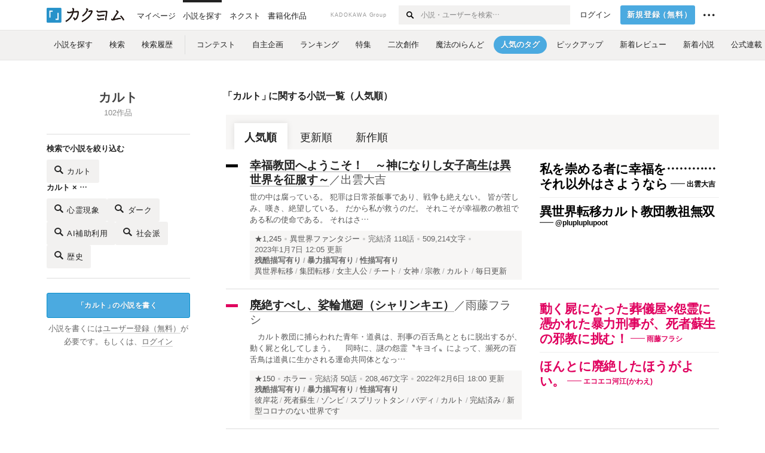

--- FILE ---
content_type: text/html; charset=utf-8
request_url: https://kakuyomu.jp/tags/%E3%82%AB%E3%83%AB%E3%83%88
body_size: 30273
content:



<!DOCTYPE html>
<html lang="ja" data-route="public:tags:tag" data-is-guest="1" data-revision="release-4296b61503" data-env="production">
<head>
<meta charset="utf-8">


<title>【カルト】おすすめWeb小説一覧を人気順で読もう - カクヨム</title>
  <link rel="stylesheet" href="https://cdn-static.kakuyomu.jp/css/kakuyomu.css?jawzoAI7huNR" />
  <link rel="canonical" href="https://kakuyomu.jp/tags/%E3%82%AB%E3%83%AB%E3%83%88" />
<meta name="keywords" content="カクヨム,kakuyomu,KADOKAWA,はてな,無料,小説,Web小説,ライトノベル,投稿,二次創作" />
<link rel="icon" sizes="256x256" href="https://cdn-static.kakuyomu.jp/images/brand/favicons/app-256.png?eAT04G0Rt23A" class="js-favicon" data-unread-icon-url="https://cdn-static.kakuyomu.jp/images/brand/favicons/app-256-notified.png?qlHDgTnjId2V" />
<link rel="apple-touch-icon" sizes="180x180" href="https://cdn-static.kakuyomu.jp/images/brand/favicons/ios-180.png?jD1Ujts_O5bh" />
<link rel="apple-touch-icon" sizes="152x152" href="https://cdn-static.kakuyomu.jp/images/brand/favicons/ios-152.png?tcQNUOKPRkaP" />
<link rel="apple-touch-icon" sizes="120x120" href="https://cdn-static.kakuyomu.jp/images/brand/favicons/ios-120.png?mh0uoEa8gNOP" />
<link rel="apple-touch-icon" sizes="76x76" href="https://cdn-static.kakuyomu.jp/images/brand/favicons/ios-76.png?erVa27mMO7Yf" />
<link rel="apple-touch-icon" href="https://cdn-static.kakuyomu.jp/images/brand/favicons/ios-60.png?rlrrWzJp_nxx" />
<link rel="shortcut icon" href="https://cdn-static.kakuyomu.jp/images/brand/favicons/favicon.ico?XLwj7_gTNs6l" class="js-favicon" data-unread-icon-url="https://cdn-static.kakuyomu.jp/images/brand/favicons/favicon-notified.ico?oyFOvUYSxtGd" />
<link rel="manifest" href="/manifest.json" />

<meta name="apple-itunes-app" content="app-id=1081762516" />

<meta name="viewport" content="width=device-width, minimum-scale=1.0, maximum-scale=1.0, user-scalable=no, viewport-fit=cover" />
<!--[if lt IE 9]>
<script>
  (function (elements) {
    for (var i = 0, l = elements.length; i < l; ++i)
      document.createElement(elements[i]);
  })('abbr article aside audio bdi canvas data datalist details dialog figcaption figure footer header hgroup main mark meter nav output progress section summary template time video'.split(/\s+/));
</script>
<![endif]-->

</head>
<body id="page-tags-tag" class="wrapper-media isPC">

<script>
  dataLayer = [{"accessedFrom":"Web","deviceType":"isPC","hasNextOption":false,"hasPassport":false,"jsDataRoute":"public:tags:tag","supportersPassportPlan":"none","visitorHash":"","visitorType":"guest"}];
</script>

<!-- Google Tag Manager -->
<noscript><iframe src="//www.googletagmanager.com/ns.html?id=GTM-5CGN6D"
height="0" width="0" style="display:none;visibility:hidden"></iframe></noscript>
<script>(function(w,d,s,l,i){w[l]=w[l]||[];w[l].push({'gtm.start':
new Date().getTime(),event:'gtm.js'});var f=d.getElementsByTagName(s)[0],
j=d.createElement(s),dl=l!='dataLayer'?'&l='+l:'';j.async=true;j.src=
'//www.googletagmanager.com/gtm.js?id='+i+dl;f.parentNode.insertBefore(j,f);
})(window,document,'script','dataLayer','GTM-5CGN6D');</script>
<!-- End Google Tag Manager -->



  <header id="globalHeaderPC" class="isGuestUser">
    <div id="globalHeaderPC-inner">
      <div id="globalHeaderPC-primary">
        <h1 id="globalHeaderPC-logo"><a href="/">
          <img src="https://cdn-static.kakuyomu.jp/images/brand/kakuyomu-logo.png?TdK0yPPPxQpL" alt="カクヨム" />
        </a></h1>
        <nav>
          <ul id="globalHeaderPC-globalNav"><li id="globalHeaderPC-antenna"><a href="/my/antenna"><span>マイページ</span></a></li><li><a href="/explore" class="isActive"><span>小説を探す</span></a></li><li><a href="/next"><span>ネクスト</span></a></li><li id="globalHeaderPC-publication"><a href="https://kakuyomu.jp/publication/"><span>書籍化作品</span></a></li>
          </ul>
        </nav>
      </div>
      <nav id="globalHeaderPC-secondary">
        <div id="globalHeaderPC-kadokawaGroup">KADOKAWA Group</div>
        <div id="globalHeaderPC-search" class="js-global-header-search-container">
          <form method="GET" action="/search">
            <input type="text" id="globalHeaderPC-search-input" name="q" placeholder="小説・ユーザーを検索…" autocomplete="on" />
            <button type="submit" id="globalHeaderPC-searchSubmit" aria-label="検索する"><i class="icon-search"></i></button>
          </form>
          <div id="globalHeaderPC-searchingConditions-panel" class="isPanelHidden js-global-header-searching-condition-history-panel"
            data-endpoint-url="/my/searching_conditions/recent_fragment">
          </div>
        </div>

<ul id="globalHeaderPC-subNav"><li id="globalHeaderPC-login"><a href="/login?location=%2Ftags%2F%25E3%2582%25AB%25E3%2583%25AB%25E3%2583%2588" class="ui-button-silent">ログイン</a></li><li id="globalHeaderPC-signUp"><a href="/signup" class="ui-button-blue">新規登録<span><span class="paren-open">（</span>無料<span class="paren-close-last">）</span></span></a></li><li id="globalHeaderPC-info" class="ui-contextMenu" tabindex="0" onclick="">
    <span id="globalHeaderPC-infoLabel"><i class="icon-ellipsis"></i></span>
    <div class="ui-contextMenu-content ui-contextMenu-content-right">
      <ul>
        <li><a href="/guide">カクヨムガイド</a></li>
        <li><a href="https://kakuyomu.jp/help/">ヘルプ</a></li>
        <li class="contextMenu-border"><a href="https://kakuyomu.jp/info/">お知らせ</a></li>
        <li><a href="/legal/tos">利用規約</a></li>
        <li><a href="/legal/loyalty_program">ロイヤルティ規約</a></li>
        <li><a href="/legal/subscription">カクヨム有料サービス規約</a></li>
        <li><a href="/legal/tokuteisho_torihikiho">特定商取引法に基づく表示</a></li>
        <li><a href="/legal/guideline">ガイドライン</a></li>
        <li class="contextMenu-border"><a href="https://group.kadokawa.co.jp/privacy_policy/main.html" target="_blank">プライバシーポリシー</a></li>
        <li><a href="/violation_report?url=https%3A%2F%2Fkakuyomu.jp%2Ftags%2F%25E3%2582%25AB%25E3%2583%25AB%25E3%2583%2588">このページを通報</a></li>
      </ul>
    </div>
  </li></ul>

      </nav>
    </div>
  </header>

<div id="mediaHeader" data-link-click-action-name="MediaHeader">
  <nav id="mediaHeader-inner">
    <ul id="mediaHeader-links">
      <li><a href="/explore"><span>小説を探す</span></a></li><li><a href="/search"><span>検索</span></a></li><li><a href="/my/searching_conditions"><span>検索履歴</span></a></li><li class="mediaHeader-links-split"><a href="/contests"><span>コンテスト</span></a></li><li><a href="/user_events"><span>自主企画</span></a></li><li><a href="/rankings/all/weekly?work_variation=long"><span>ランキング</span></a></li><li><a href="/features"><span>特集</span></a></li><li><a href="/fan_fiction_sources"><span>二次創作</span></a></li><li><a href="/maho"><span>魔法のiらんど</span></a></li><li class="isActive"><a href="/trends"><span>人気のタグ</span></a></li><li><a href="/pickup_works"><span>ピックアップ</span></a></li><li><a href="/recent_reviews"><span>新着レビュー</span></a></li><li><a href="/recent_works"><span>新着小説</span></a></li><li><a href="/official"><span>公式連載</span></a></li>
    </ul>
  </nav>
</div>






<div id="container">
  <div id="container-inner">
    

<section class="widget-media-workList widget-fixedColumn widget-fixedColumn-clear-800">
  <header class="widget-fixedColumn-left widget-fixedColumn-2">
    <h2 id="tagTitle">カルト</h2>
    <p id="tagCount">102作品</p>
    <div id="searchBox">
      <div class="searchBox-inner">
        <h3 class="">検索で小説を絞り込む</h3>
        <p class="searchBox-button">
          <a href="/search?q=%E3%82%AB%E3%83%AB%E3%83%88" class="ui-button-modest">
            <i class="icon-search"></i>
            <span>
            カルト
          </span>
          </a>
        </p>
      </div>
      <div class="searchBox-inner">
        <h3>カルト × …</h3>
        <ul>
          <li class="searchBox-button">
            <a href="/search?q=%E3%82%AB%E3%83%AB%E3%83%88+%E5%BF%83%E9%9C%8A%E7%8F%BE%E8%B1%A1" class="ui-button-modest">
              <i class="icon-search"></i>
              心霊現象
            </a>
          </li>
          <li class="searchBox-button">
            <a href="/search?q=%E3%82%AB%E3%83%AB%E3%83%88+%E3%83%80%E3%83%BC%E3%82%AF" class="ui-button-modest">
              <i class="icon-search"></i>
              ダーク
            </a>
          </li>
          <li class="searchBox-button">
            <a href="/search?q=%E3%82%AB%E3%83%AB%E3%83%88+AI%E8%A3%9C%E5%8A%A9%E5%88%A9%E7%94%A8" class="ui-button-modest">
              <i class="icon-search"></i>
              AI補助利用
            </a>
          </li>
          <li class="searchBox-button">
            <a href="/search?q=%E3%82%AB%E3%83%AB%E3%83%88+%E7%A4%BE%E4%BC%9A%E6%B4%BE" class="ui-button-modest">
              <i class="icon-search"></i>
              社会派
            </a>
          </li>
          <li class="searchBox-button">
            <a href="/search?q=%E3%82%AB%E3%83%AB%E3%83%88+%E6%AD%B4%E5%8F%B2" class="ui-button-modest">
              <i class="icon-search"></i>
              歴史
            </a>
          </li>
        </ul>
      </div>
    </div>
<p class="widget-media-workList-writeButton"><a href="/signup" class="ui-button-blue"><span class="paren-open">「</span>カルト<span class="paren-close">」</span>の小説を書く</a></p>
<p class="widget-media-workList-loginStatus">
  小説を書くには<a href="/signup">ユーザー登録（無料）</a>が必要です。もしくは、<a href="/login?location=%2Ftags%2F%25E3%2582%25AB%25E3%2583%25AB%25E3%2583%2588">ログイン</a>
</p>
</header>
  <div class="widget-fixedColumn-right widget-fixedColumn-remainder-2">
    <h3><span class="paren-open">「</span>カルト<span class="paren-close">」</span>に関する小説一覧（人気順）</h3>
    <div class="ui-tab">
      <ul>
        <li class="isActive">
          <a href="/tags/%E3%82%AB%E3%83%AB%E3%83%88">人気順</a>
        </li>
        <li>
          <a href="/tags/%E3%82%AB%E3%83%AB%E3%83%88?order=last_episode_published_at">更新順</a>
        </li>
        <li>
          <a href="/tags/%E3%82%AB%E3%83%AB%E3%83%88?order=published_at">新作順</a>
        </li>
      </ul>
    </div><div class="widget-work float-parent" itemscope itemtype="https://schema.org/CreativeWork">
    <div class="float-right">
      <div class="widget-work-reviews">
  <div class="widget-catchphrase" itemscope itemtype="https://schema.org/Review">
    <h4 class="widget-catchphrase-title js-vertical-composition-item"><a href="/works/16817330647599692414" itemprop="reviewBody" style="color: #000000;">私を崇める者に幸福を…………それ以外はさようなら</a></h4>
      <p class="widget-catchphrase-author">
        <a href="/users/syokichi" style="color: #000000;">
          <span class="widget-catchphrase-author-dash"></span><span class="widget-catchphrase-author-activityName" itemprop="author">出雲大吉</span>
        </a>
      </p>
  </div>

  <div class="widget-catchphrase" itemscope itemtype="https://schema.org/Review">
    <h4 class="widget-catchphrase-title js-vertical-composition-item"><a href="/works/16817330647599692414" itemprop="reviewBody" style="color: #000000;">異世界転移カルト教団教祖無双</a></h4>
      <p class="widget-catchphrase-author">
        <a href="/users/plupluplupoot" style="color: #000000;">
          <span class="widget-catchphrase-author-dash"></span><span class="widget-catchphrase-author-activityName" itemprop="author">@plupluplupoot</span>
        </a>
      </p>
  </div>

      </div>
    </div>
  <div class="float-left">

<div class="widget-workCard-workColor" style="background-color: #000000;"></div>
<h3 class="widget-workCard-title">
  <a href="/works/16817330647599692414" class="widget-workCard-titleLabel bookWalker-work-title" itemprop="name">幸福教団へようこそ！　～神になりし女子高生は異世界を征服す～</a><span class="widget-workCard-author">／<a class="widget-workCard-authorLabel" href="/users/syokichi" itemprop="author">出雲大吉</a>
  </span>
</h3>
  <p class="widget-workCard-introduction"><a href="/works/16817330647599692414">世の中は腐っている。
犯罪は日常茶飯事であり、戦争も絶えない。
皆が苦しみ、嘆き、絶望している。

だから私が救うのだ。
それこそが幸福教の教祖である私の使命である。

それはさ…</a></p>
<div class="widget-workCard-data">
  <p class="widget-workCard-meta">
    <a href="/works/16817330647599692414/reviews" class="widget-workCard-reviewPoints">★1,245</a>
      <span class="widget-workCard-genre"><a href="/genres/fantasy/recent_works" itemprop="genre">異世界ファンタジー</a></span>
    <span class="widget-workCard-status">
      <span class="widget-workCard-statusLabel">完結済</span>
      <span class="widget-workCard-episodeCount">118話</span>
    </span>
    <span class="widget-workCard-characterCount">509,214文字</span>
    <span class="widget-workCard-dateUpdated" itemprop="dateModified">2023年1月7日 12:05 更新</span>
  </p>
    <p class="widget-workCard-summary">
        <b class="widget-workCard-flags"><span itemprop="keywords">残酷描写有り</span><span itemprop="keywords">暴力描写有り</span><span itemprop="keywords">性描写有り</span>
        </b>
        <span class="widget-workCard-tags"><a href="/tags/%E7%95%B0%E4%B8%96%E7%95%8C%E8%BB%A2%E7%A7%BB" itemprop="keywords"><span>異世界転移</span></a><a href="/tags/%E9%9B%86%E5%9B%A3%E8%BB%A2%E7%A7%BB" itemprop="keywords"><span>集団転移</span></a><a href="/tags/%E5%A5%B3%E4%B8%BB%E4%BA%BA%E5%85%AC" itemprop="keywords"><span>女主人公</span></a><a href="/tags/%E3%83%81%E3%83%BC%E3%83%88" itemprop="keywords"><span>チート</span></a><a href="/tags/%E5%A5%B3%E7%A5%9E" itemprop="keywords"><span>女神</span></a><a href="/tags/%E5%AE%97%E6%95%99" itemprop="keywords"><span>宗教</span></a><a href="/tags/%E3%82%AB%E3%83%AB%E3%83%88" itemprop="keywords"><span>カルト</span></a><a href="/tags/%E6%AF%8E%E6%97%A5%E6%9B%B4%E6%96%B0" itemprop="keywords"><span>毎日更新</span></a>
        </span>
    </p>
</div>

  </div>
</div><div class="widget-work float-parent" itemscope itemtype="https://schema.org/CreativeWork">
    <div class="float-right">
      <div class="widget-work-reviews">
  <div class="widget-catchphrase" itemscope itemtype="https://schema.org/Review">
    <h4 class="widget-catchphrase-title js-vertical-composition-item"><a href="/works/16816700428547589844" itemprop="reviewBody" style="color: #E0005E;">動く屍になった葬儀屋×怨霊に憑かれた暴力刑事が、死者蘇生の邪教に挑む！</a></h4>
      <p class="widget-catchphrase-author">
        <a href="/users/Ankhlore" style="color: #E0005E;">
          <span class="widget-catchphrase-author-dash"></span><span class="widget-catchphrase-author-activityName" itemprop="author">雨藤フラシ</span>
        </a>
      </p>
  </div>

  <div class="widget-catchphrase" itemscope itemtype="https://schema.org/Review">
    <h4 class="widget-catchphrase-title js-vertical-composition-item"><a href="/works/16816700428547589844" itemprop="reviewBody" style="color: #E0005E;">ほんとに廃絶したほうがよい。</a></h4>
      <p class="widget-catchphrase-author">
        <a href="/users/key37me" style="color: #E0005E;">
          <span class="widget-catchphrase-author-dash"></span><span class="widget-catchphrase-author-activityName" itemprop="author">エコエコ河江(かわえ)</span>
        </a>
      </p>
  </div>

      </div>
    </div>
  <div class="float-left">

<div class="widget-workCard-workColor" style="background-color: #E0005E;"></div>
<h3 class="widget-workCard-title">
  <a href="/works/16816700428547589844" class="widget-workCard-titleLabel bookWalker-work-title" itemprop="name">廃絶すべし、娑輪馗廻（シャリンキエ）</a><span class="widget-workCard-author">／<a class="widget-workCard-authorLabel" href="/users/Ankhlore" itemprop="author">雨藤フラシ</a>
  </span>
</h3>
  <p class="widget-workCard-introduction"><a href="/works/16816700428547589844">　カルト教団に捕らわれた青年・道眞は、刑事の百舌鳥とともに脱出するが、動く屍と化してしまう。
　同時に、謎の怨霊〝キヨイ〟によって、瀕死の百舌鳥は道眞に生かされる運命共同体となっ…</a></p>
<div class="widget-workCard-data">
  <p class="widget-workCard-meta">
    <a href="/works/16816700428547589844/reviews" class="widget-workCard-reviewPoints">★150</a>
      <span class="widget-workCard-genre"><a href="/genres/horror/recent_works" itemprop="genre">ホラー</a></span>
    <span class="widget-workCard-status">
      <span class="widget-workCard-statusLabel">完結済</span>
      <span class="widget-workCard-episodeCount">50話</span>
    </span>
    <span class="widget-workCard-characterCount">208,467文字</span>
    <span class="widget-workCard-dateUpdated" itemprop="dateModified">2022年2月6日 18:00 更新</span>
  </p>
    <p class="widget-workCard-summary">
        <b class="widget-workCard-flags"><span itemprop="keywords">残酷描写有り</span><span itemprop="keywords">暴力描写有り</span><span itemprop="keywords">性描写有り</span>
        </b>
        <span class="widget-workCard-tags"><a href="/tags/%E5%BD%BC%E5%B2%B8%E8%8A%B1" itemprop="keywords"><span>彼岸花</span></a><a href="/tags/%E6%AD%BB%E8%80%85%E8%98%87%E7%94%9F" itemprop="keywords"><span>死者蘇生</span></a><a href="/tags/%E3%82%BE%E3%83%B3%E3%83%93" itemprop="keywords"><span>ゾンビ</span></a><a href="/tags/%E3%82%B9%E3%83%97%E3%83%AA%E3%83%83%E3%83%88%E3%82%BF%E3%83%B3" itemprop="keywords"><span>スプリットタン</span></a><a href="/tags/%E3%83%90%E3%83%87%E3%82%A3" itemprop="keywords"><span>バディ</span></a><a href="/tags/%E3%82%AB%E3%83%AB%E3%83%88" itemprop="keywords"><span>カルト</span></a><a href="/tags/%E5%AE%8C%E7%B5%90%E6%B8%88%E3%81%BF" itemprop="keywords"><span>完結済み</span></a><a href="/tags/%E6%96%B0%E5%9E%8B%E3%82%B3%E3%83%AD%E3%83%8A%E3%81%AE%E3%81%AA%E3%81%84%E4%B8%96%E7%95%8C%E3%81%A7%E3%81%99" itemprop="keywords"><span>新型コロナのない世界です</span></a>
        </span>
    </p>
</div>

  </div>
</div><div class="widget-work float-parent" itemscope itemtype="https://schema.org/CreativeWork">
    <div class="float-right">
      <div class="widget-work-reviews">
  <div class="widget-catchphrase" itemscope itemtype="https://schema.org/Review">
    <h4 class="widget-catchphrase-title js-vertical-composition-item"><a href="/works/16817330656282560160" itemprop="reviewBody" style="color: #F459B9;">神秘体験をしたサークルのカルト宗教化とその結末</a></h4>
      <p class="widget-catchphrase-author">
        <a href="/users/shosetsu" style="color: #F459B9;">
          <span class="widget-catchphrase-author-dash"></span><span class="widget-catchphrase-author-activityName" itemprop="author">和田正雪</span>
        </a>
      </p>
  </div>

  <div class="widget-catchphrase" itemscope itemtype="https://schema.org/Review">
    <h4 class="widget-catchphrase-title js-vertical-composition-item"><a href="/works/16817330656282560160" itemprop="reviewBody" style="color: #F459B9;">大学サークルとメン地下と宗教</a></h4>
      <p class="widget-catchphrase-author">
        <a href="/users/ituka_kit" style="color: #F459B9;">
          <span class="widget-catchphrase-author-dash"></span><span class="widget-catchphrase-author-activityName" itemprop="author">@ituka_kit</span>
        </a>
      </p>
  </div>

      </div>
    </div>
  <div class="float-left">

<div class="widget-workCard-workColor" style="background-color: #F459B9;"></div>
<h3 class="widget-workCard-title">
  <a href="/works/16817330656282560160" class="widget-workCard-titleLabel bookWalker-work-title" itemprop="name">あなたはイカを信じますか？</a><span class="widget-workCard-author">／<a class="widget-workCard-authorLabel" href="/users/shosetsu" itemprop="author">和田正雪</a>
  </span>
</h3>
  <p class="widget-workCard-introduction"><a href="/works/16817330656282560160">オカルトサークルに所属する女子大生の【私】がある日、部室に足を踏み入れると不気味な祭壇が鎮座していた。
この祭壇を作ったのはＧＷ中にオカルトスポット巡りをしていたサークル員たちで…</a></p>
<div class="widget-workCard-data">
  <p class="widget-workCard-meta">
    <a href="/works/16817330656282560160/reviews" class="widget-workCard-reviewPoints">★141</a>
      <span class="widget-workCard-genre"><a href="/genres/horror/recent_works" itemprop="genre">ホラー</a></span>
    <span class="widget-workCard-status">
      <span class="widget-workCard-statusLabel">完結済</span>
      <span class="widget-workCard-episodeCount">27話</span>
    </span>
    <span class="widget-workCard-characterCount">101,798文字</span>
    <span class="widget-workCard-dateUpdated" itemprop="dateModified">2023年5月20日 08:37 更新</span>
  </p>
    <p class="widget-workCard-summary">
        <b class="widget-workCard-flags"><span itemprop="keywords">残酷描写有り</span><span itemprop="keywords">性描写有り</span>
        </b>
        <span class="widget-workCard-tags"><a href="/tags/%E3%83%9B%E3%83%A9%E3%83%BC" itemprop="keywords"><span>ホラー</span></a><a href="/tags/%E5%A4%A7%E5%AD%A6%E7%94%9F%E4%B8%BB%E4%BA%BA%E5%85%AC" itemprop="keywords"><span>大学生主人公</span></a><a href="/tags/%E3%82%AA%E3%82%AB%E3%83%AB%E3%83%88" itemprop="keywords"><span>オカルト</span></a><a href="/tags/%E6%81%8B%E6%84%9B" itemprop="keywords"><span>恋愛</span></a><a href="/tags/%E3%82%AB%E3%83%AB%E3%83%88" itemprop="keywords"><span>カルト</span></a><a href="/tags/%E6%80%AA%E8%AB%87" itemprop="keywords"><span>怪談</span></a><a href="/tags/%E3%82%AB%E3%82%AF%E3%83%A8%E3%83%A0%E3%82%AA%E3%83%B3%E3%83%AA%E3%83%BC" itemprop="keywords"><span>カクヨムオンリー</span></a><a href="/tags/%E4%B8%87%E4%BA%BA%E5%90%91%E3%81%91" itemprop="keywords"><span>万人向け</span></a>
        </span>
    </p>
</div>

  </div>
</div><div class="widget-work float-parent" itemscope itemtype="https://schema.org/CreativeWork">
    <div class="float-right">
      <div class="widget-work-reviews">
  <div class="widget-catchphrase" itemscope itemtype="https://schema.org/Review">
    <h4 class="widget-catchphrase-title js-vertical-composition-item"><a href="/works/822139842085633391" itemprop="reviewBody" style="color: #8F478D;">私を崇めて、私を推して。</a></h4>
      <p class="widget-catchphrase-author">
        <a href="/users/Hamahiko" style="color: #8F478D;">
          <span class="widget-catchphrase-author-dash"></span><span class="widget-catchphrase-author-activityName" itemprop="author">浜彦</span>
        </a>
      </p>
  </div>

      </div>
    </div>
  <div class="float-left">

<div class="widget-workCard-workColor" style="background-color: #8F478D;"></div>
<h3 class="widget-workCard-title">
  <a href="/works/822139842085633391" class="widget-workCard-titleLabel bookWalker-work-title" itemprop="name">せっかくかわいい闇の存在に転生したので、みんなのアイドルを目指してみた</a><span class="widget-workCard-author">／<a class="widget-workCard-authorLabel" href="/users/Hamahiko" itemprop="author">浜彦</a>
  </span>
</h3>
  <p class="widget-workCard-introduction"><a href="/works/822139842085633391">承認欲求が暴走したTS転生者が、異世界でファンクラブ（カルト教団）を立ち上げる話。</a></p>
<div class="widget-workCard-data">
  <p class="widget-workCard-meta">
    <a href="/works/822139842085633391/reviews" class="widget-workCard-reviewPoints">★81</a>
      <span class="widget-workCard-genre"><a href="/genres/fantasy/recent_works" itemprop="genre">異世界ファンタジー</a></span>
    <span class="widget-workCard-status">
      <span class="widget-workCard-statusLabel">連載中</span>
      <span class="widget-workCard-episodeCount">6話</span>
    </span>
    <span class="widget-workCard-characterCount">16,818文字</span>
    <span class="widget-workCard-dateUpdated" itemprop="dateModified">2026年1月6日 08:07 更新</span>
  </p>
    <p class="widget-workCard-summary">
        <b class="widget-workCard-flags"><span itemprop="keywords">残酷描写有り</span><span itemprop="keywords">暴力描写有り</span>
        </b>
        <span class="widget-workCard-tags"><a href="/tags/TS" itemprop="keywords"><span>TS</span></a><a href="/tags/%E4%BA%BA%E5%A4%96%E8%BB%A2%E7%94%9F" itemprop="keywords"><span>人外転生</span></a><a href="/tags/%E3%82%AB%E3%83%AB%E3%83%88" itemprop="keywords"><span>カルト</span></a><a href="/tags/%E5%A4%96%E3%81%AA%E3%82%8B%E7%A5%9E" itemprop="keywords"><span>外なる神</span></a><a href="/tags/%E3%82%A2%E3%82%A4%E3%83%89%E3%83%AB" itemprop="keywords"><span>アイドル</span></a><a href="/tags/%E3%83%80%E3%83%BC%E3%82%AF%E3%83%95%E3%82%A1%E3%83%B3%E3%82%BF%E3%82%B8%E3%83%BC" itemprop="keywords"><span>ダークファンタジー</span></a><a href="/tags/%E6%88%90%E3%82%8A%E4%B8%8A%E3%81%8C%E3%82%8A" itemprop="keywords"><span>成り上がり</span></a><a href="/tags/AI%E8%A3%9C%E5%8A%A9%E5%88%A9%E7%94%A8" itemprop="keywords"><span>AI補助利用</span></a>
        </span>
    </p>
</div>

  </div>
</div><div class="widget-work float-parent" itemscope itemtype="https://schema.org/CreativeWork">
    <div class="float-right">
      <div class="widget-work-reviews">
  <div class="widget-catchphrase" itemscope itemtype="https://schema.org/Review">
    <h4 class="widget-catchphrase-title js-vertical-composition-item"><a href="/works/16817330657210951587" itemprop="reviewBody" style="color: #000000;">「“ぬゑらぜ”ってなんですか？」うちの職場、どこかおかしい。</a></h4>
      <p class="widget-catchphrase-author">
        <a href="/users/5910haruru" style="color: #000000;">
          <span class="widget-catchphrase-author-dash"></span><span class="widget-catchphrase-author-activityName" itemprop="author">黒糖はるる</span>
        </a>
      </p>
  </div>

  <div class="widget-catchphrase" itemscope itemtype="https://schema.org/Review">
    <h4 class="widget-catchphrase-title js-vertical-composition-item"><a href="/works/16817330657210951587" itemprop="reviewBody" style="color: #000000;">読み進めるうちに背筋がぞわぞわと……。</a></h4>
      <p class="widget-catchphrase-author">
        <a href="/users/TFR_BIGMOSA" style="color: #000000;">
          <span class="widget-catchphrase-author-dash"></span><span class="widget-catchphrase-author-activityName" itemprop="author">@TFR_BIGMOSA</span>
        </a>
      </p>
  </div>

      </div>
    </div>
  <div class="float-left">

<div class="widget-workCard-workColor" style="background-color: #000000;"></div>
<h3 class="widget-workCard-title">
  <a href="/works/16817330657210951587" class="widget-workCard-titleLabel bookWalker-work-title" itemprop="name">影育【かげいく】</a><span class="widget-workCard-author">／<a class="widget-workCard-authorLabel" href="/users/5910haruru" itemprop="author">黒糖はるる</a>
  </span>
</h3>
  <p class="widget-workCard-introduction"><a href="/works/16817330657210951587">※見所のクライマックスは第51話と第60話。
※こんな読者におススメ。
　・良い意味で子どもが好きな人。
　・どんなに逆境でも必死に抗う女性主人公が見たい人。
　・正体不明で謎ば…</a></p>
<div class="widget-workCard-data">
  <p class="widget-workCard-meta">
    <a href="/works/16817330657210951587/reviews" class="widget-workCard-reviewPoints">★117</a>
      <span class="widget-workCard-genre"><a href="/genres/horror/recent_works" itemprop="genre">ホラー</a></span>
    <span class="widget-workCard-status">
      <span class="widget-workCard-statusLabel">完結済</span>
      <span class="widget-workCard-episodeCount">69話</span>
    </span>
    <span class="widget-workCard-characterCount">151,138文字</span>
    <span class="widget-workCard-dateUpdated" itemprop="dateModified">2023年9月29日 20:03 更新</span>
  </p>
    <p class="widget-workCard-summary">
        <b class="widget-workCard-flags"><span itemprop="keywords">残酷描写有り</span><span itemprop="keywords">暴力描写有り</span><span itemprop="keywords">性描写有り</span>
        </b>
        <span class="widget-workCard-tags"><a href="/tags/%E3%83%9F%E3%82%B9%E3%83%86%E3%83%AA%E3%83%BC" itemprop="keywords"><span>ミステリー</span></a><a href="/tags/%E6%81%8B%E6%84%9B" itemprop="keywords"><span>恋愛</span></a><a href="/tags/%E3%81%8A%E4%BB%95%E4%BA%8B%E3%82%82%E3%81%AE" itemprop="keywords"><span>お仕事もの</span></a><a href="/tags/%E4%BF%9D%E8%82%B2%E5%A3%AB" itemprop="keywords"><span>保育士</span></a><a href="/tags/%E3%82%AB%E3%83%AB%E3%83%88" itemprop="keywords"><span>カルト</span></a><a href="/tags/%E4%B8%8D%E9%81%A9%E5%88%87%E4%BF%9D%E8%82%B2" itemprop="keywords"><span>不適切保育</span></a><a href="/tags/%E3%82%AB%E3%82%AF%E3%83%A8%E3%83%A0%E3%82%AA%E3%83%B3%E3%83%AA%E3%83%BC" itemprop="keywords"><span>カクヨムオンリー</span></a><a href="/tags/%E5%AE%9F%E5%86%99%E6%98%A0%E5%83%8F%E5%8C%96%E5%B8%8C%E6%9C%9B" itemprop="keywords"><span>実写映像化希望</span></a>
        </span>
    </p>
</div>

  </div>
</div><div class="widget-work float-parent" itemscope itemtype="https://schema.org/CreativeWork">
    <div class="float-right">
      <div class="widget-work-reviews">
  <div class="widget-catchphrase" itemscope itemtype="https://schema.org/Review">
    <h4 class="widget-catchphrase-title js-vertical-composition-item"><a href="/works/1177354054885845472" itemprop="reviewBody" style="color: #509600;">脱げば脱ぐほど強くなる！　特にB級コメディ映画が好きな方にお勧めします</a></h4>
      <p class="widget-catchphrase-author">
        <a href="/users/bluebluesky" style="color: #509600;">
          <span class="widget-catchphrase-author-dash"></span><span class="widget-catchphrase-author-activityName" itemprop="author">はらだいこまんまる</span>
        </a>
      </p>
  </div>

  <div class="widget-catchphrase" itemscope itemtype="https://schema.org/Review">
    <h4 class="widget-catchphrase-title js-vertical-composition-item"><a href="/works/1177354054885845472" itemprop="reviewBody" style="color: #509600;">たましずめ組に入りたいか。全裸になる覚悟は出来ているんだろうな？</a></h4>
      <p class="widget-catchphrase-author">
        <a href="/users/whiterabbits" style="color: #509600;">
          <span class="widget-catchphrase-author-dash"></span><span class="widget-catchphrase-author-activityName" itemprop="author">奥森　蛍</span>
        </a>
      </p>
  </div>

      </div>
    </div>
  <div class="float-left">

<div class="widget-workCard-workColor" style="background-color: #509600;"></div>
<h3 class="widget-workCard-title">
  <a href="/works/1177354054885845472" class="widget-workCard-titleLabel bookWalker-work-title" itemprop="name">祓ってポン！</a><span class="widget-workCard-author">／<a class="widget-workCard-authorLabel" href="/users/bluebluesky" itemprop="author">はらだいこまんまる</a>
  </span>
</h3>
  <p class="widget-workCard-introduction"><a href="/works/1177354054885845472">高2の引田文悟は霊能力があるばかりに学校内の心霊事件に関わりひどい目にあう。
恐怖と悪霊のせいで学校にも行かなくなり引きこもる文悟。
そんな中、退魔組織を抜けたばかりのいとこの浅…</a></p>
<div class="widget-workCard-data">
  <p class="widget-workCard-meta">
    <a href="/works/1177354054885845472/reviews" class="widget-workCard-reviewPoints">★134</a>
      <span class="widget-workCard-genre"><a href="/genres/action/recent_works" itemprop="genre">現代ファンタジー</a></span>
    <span class="widget-workCard-status">
      <span class="widget-workCard-statusLabel">完結済</span>
      <span class="widget-workCard-episodeCount">48話</span>
    </span>
    <span class="widget-workCard-characterCount">122,378文字</span>
    <span class="widget-workCard-dateUpdated" itemprop="dateModified">2018年12月9日 16:02 更新</span>
  </p>
    <p class="widget-workCard-summary">
        <b class="widget-workCard-flags"><span itemprop="keywords">暴力描写有り</span>
        </b>
        <span class="widget-workCard-tags"><a href="/tags/%E3%82%AB%E3%82%AF%E3%83%A8%E3%83%A0%E3%82%AA%E3%83%B3%E3%83%AA%E3%83%BC" itemprop="keywords"><span>カクヨムオンリー</span></a><a href="/tags/%E7%A5%93%E3%81%84%E5%B1%8B" itemprop="keywords"><span>祓い屋</span></a><a href="/tags/%E9%80%80%E9%AD%94" itemprop="keywords"><span>退魔</span></a><a href="/tags/%E3%82%AB%E3%83%AB%E3%83%88" itemprop="keywords"><span>カルト</span></a><a href="/tags/%E3%82%B3%E3%83%A1%E3%83%87%E3%82%A3" itemprop="keywords"><span>コメディ</span></a><a href="/tags/%E3%81%82%E3%82%84%E3%81%8B%E3%81%97" itemprop="keywords"><span>あやかし</span></a><a href="/tags/%E3%83%A6%E3%83%BC%E3%83%A2%E3%82%A2" itemprop="keywords"><span>ユーモア</span></a><a href="/tags/%E5%85%A8%E8%A3%B8" itemprop="keywords"><span>全裸</span></a>
        </span>
    </p>
</div>

  </div>
</div><div class="widget-work float-parent" itemscope itemtype="https://schema.org/CreativeWork">
    <div class="float-right">
      <div class="widget-work-reviews">
  <div class="widget-catchphrase" itemscope itemtype="https://schema.org/Review">
    <h4 class="widget-catchphrase-title js-vertical-composition-item"><a href="/works/16818093080569792663" itemprop="reviewBody" style="color: #42B8C1;">謎のVTuberがもたらすのは破滅か救済か。今、三者の運命が交錯する。</a></h4>
      <p class="widget-catchphrase-author">
        <a href="/users/5910haruru" style="color: #42B8C1;">
          <span class="widget-catchphrase-author-dash"></span><span class="widget-catchphrase-author-activityName" itemprop="author">黒糖はるる</span>
        </a>
      </p>
  </div>

  <div class="widget-catchphrase" itemscope itemtype="https://schema.org/Review">
    <h4 class="widget-catchphrase-title js-vertical-composition-item"><a href="/works/16818093080569792663" itemprop="reviewBody" style="color: #42B8C1;">非常に興味深いテーマです！！</a></h4>
      <p class="widget-catchphrase-author">
        <a href="/users/HaKaNoSiSYa" style="color: #42B8C1;">
          <span class="widget-catchphrase-author-dash"></span><span class="widget-catchphrase-author-activityName" itemprop="author">儚之シーシャ</span>
        </a>
      </p>
  </div>

      </div>
    </div>
  <div class="float-left">

<div class="widget-workCard-workColor" style="background-color: #42B8C1;"></div>
<h3 class="widget-workCard-title">
  <a href="/works/16818093080569792663" class="widget-workCard-titleLabel bookWalker-work-title" itemprop="name">/* おしのれい */</a><span class="widget-workCard-author">／<a class="widget-workCard-authorLabel" href="/users/5910haruru" itemprop="author">黒糖はるる</a>
  </span>
</h3>
  <p class="widget-workCard-introduction"><a href="/works/16818093080569792663">※こんな読者にオススメ※
・複数の物語が徐々に絡み始める、ミステリー風味群像劇が読みたい人。
・胸糞な人怖も、怨念宿す霊魂も、正体不明の怪異も、全部怖くて好きな人。
・ホラー×V…</a></p>
<div class="widget-workCard-data">
  <p class="widget-workCard-meta">
    <a href="/works/16818093080569792663/reviews" class="widget-workCard-reviewPoints">★96</a>
      <span class="widget-workCard-genre"><a href="/genres/horror/recent_works" itemprop="genre">ホラー</a></span>
    <span class="widget-workCard-status">
      <span class="widget-workCard-statusLabel">完結済</span>
      <span class="widget-workCard-episodeCount">74話</span>
    </span>
    <span class="widget-workCard-characterCount">159,484文字</span>
    <span class="widget-workCard-dateUpdated" itemprop="dateModified">2024年9月30日 12:33 更新</span>
  </p>
    <p class="widget-workCard-summary">
        <b class="widget-workCard-flags"><span itemprop="keywords">残酷描写有り</span><span itemprop="keywords">暴力描写有り</span><span itemprop="keywords">性描写有り</span>
        </b>
        <span class="widget-workCard-tags"><a href="/tags/VTuber" itemprop="keywords"><span>VTuber</span></a><a href="/tags/%E9%85%8D%E4%BF%A1" itemprop="keywords"><span>配信</span></a><a href="/tags/%E6%80%AA%E7%95%B0" itemprop="keywords"><span>怪異</span></a><a href="/tags/%E5%BC%B1%E8%80%85%E7%94%B7%E6%80%A7" itemprop="keywords"><span>弱者男性</span></a><a href="/tags/%E7%84%A1%E6%95%B5%E3%81%AE%E4%BA%BA" itemprop="keywords"><span>無敵の人</span></a><a href="/tags/%E3%82%AB%E3%83%AB%E3%83%88" itemprop="keywords"><span>カルト</span></a><a href="/tags/%E3%83%91%E3%83%91%E6%B4%BB" itemprop="keywords"><span>パパ活</span></a>
        </span>
    </p>
</div>

  </div>
</div><div class="widget-work float-parent" itemscope itemtype="https://schema.org/CreativeWork">
    <div class="float-right">
      <div class="widget-work-reviews">
  <div class="widget-catchphrase" itemscope itemtype="https://schema.org/Review">
    <h4 class="widget-catchphrase-title js-vertical-composition-item"><a href="/works/16817330649584363896" itemprop="reviewBody" style="color: #EE2323;">満月の夜に僕はセンセイを殺した。</a></h4>
      <p class="widget-catchphrase-author">
        <a href="/users/hockey" style="color: #EE2323;">
          <span class="widget-catchphrase-author-dash"></span><span class="widget-catchphrase-author-activityName" itemprop="author">七里田発泡</span>
        </a>
      </p>
  </div>

  <div class="widget-catchphrase" itemscope itemtype="https://schema.org/Review">
    <h4 class="widget-catchphrase-title js-vertical-composition-item"><a href="/works/16817330649584363896" itemprop="reviewBody" style="color: #EE2323;">本物の才能</a></h4>
      <p class="widget-catchphrase-author">
        <a href="/users/suzumusi" style="color: #EE2323;">
          <span class="widget-catchphrase-author-dash"></span><span class="widget-catchphrase-author-activityName" itemprop="author">スズムシ</span>
        </a>
      </p>
  </div>

      </div>
    </div>
  <div class="float-left">

<div class="widget-workCard-workColor" style="background-color: #EE2323;"></div>
<h3 class="widget-workCard-title">
  <a href="/works/16817330649584363896" class="widget-workCard-titleLabel bookWalker-work-title" itemprop="name">NLP　ーNecromancy Laid Programmingー</a><span class="widget-workCard-author">／<a class="widget-workCard-authorLabel" href="/users/hockey" itemprop="author">七里田発泡</a>
  </span>
</h3>
  <p class="widget-workCard-introduction"><a href="/works/16817330649584363896">『僕が君たち親子を救ってあげるよ』

事故で兄を亡くしたという過去に囚われたまま苦しみ続ける僕たち親子の前に宗教法人『霊明新燦会』の教祖であるセンセイが現れる。

母は『霊明新燦…</a></p>
<div class="widget-workCard-data">
  <p class="widget-workCard-meta">
    <a href="/works/16817330649584363896/reviews" class="widget-workCard-reviewPoints">★78</a>
      <span class="widget-workCard-genre"><a href="/genres/horror/recent_works" itemprop="genre">ホラー</a></span>
    <span class="widget-workCard-status">
      <span class="widget-workCard-statusLabel">連載中</span>
      <span class="widget-workCard-episodeCount">32話</span>
    </span>
    <span class="widget-workCard-characterCount">59,205文字</span>
    <span class="widget-workCard-dateUpdated" itemprop="dateModified">2023年8月11日 14:26 更新</span>
  </p>
    <p class="widget-workCard-summary">
        <b class="widget-workCard-flags"><span itemprop="keywords">残酷描写有り</span><span itemprop="keywords">暴力描写有り</span><span itemprop="keywords">性描写有り</span>
        </b>
        <span class="widget-workCard-tags"><a href="/tags/%E3%82%B5%E3%82%A4%E3%82%B3%E3%83%9B%E3%83%A9%E3%83%BC" itemprop="keywords"><span>サイコホラー</span></a><a href="/tags/%E7%B4%94%E6%96%87%E5%AD%A6" itemprop="keywords"><span>純文学</span></a><a href="/tags/%E3%82%AB%E3%83%AB%E3%83%88" itemprop="keywords"><span>カルト</span></a><a href="/tags/%E3%82%AA%E3%82%AB%E3%83%AB%E3%83%88" itemprop="keywords"><span>オカルト</span></a><a href="/tags/%E6%96%B0%E8%88%88%E5%AE%97%E6%95%99" itemprop="keywords"><span>新興宗教</span></a><a href="/tags/%E7%8B%82%E6%B0%97" itemprop="keywords"><span>狂気</span></a><a href="/tags/%E6%B4%97%E8%84%B3" itemprop="keywords"><span>洗脳</span></a><a href="/tags/%E3%83%89%E3%83%AD%E3%83%89%E3%83%AD%20" itemprop="keywords"><span>ドロドロ </span></a>
        </span>
    </p>
</div>

  </div>
</div><div class="widget-work float-parent" itemscope itemtype="https://schema.org/CreativeWork">
    <div class="float-right">
      <div class="widget-work-reviews">
  <div class="widget-catchphrase" itemscope itemtype="https://schema.org/Review">
    <h4 class="widget-catchphrase-title js-vertical-composition-item"><a href="/works/16816700427051105372" itemprop="reviewBody" style="color: #EE2323;">吸血鬼だって神さまが欲しい、それで胸を張って生きられるのならば。</a></h4>
      <p class="widget-catchphrase-author">
        <a href="/users/Ankhlore" style="color: #EE2323;">
          <span class="widget-catchphrase-author-dash"></span><span class="widget-catchphrase-author-activityName" itemprop="author">雨藤フラシ</span>
        </a>
      </p>
  </div>

  <div class="widget-catchphrase" itemscope itemtype="https://schema.org/Review">
    <h4 class="widget-catchphrase-title js-vertical-composition-item"><a href="/works/16816700427051105372" itemprop="reviewBody" style="color: #EE2323;">牙を取り戻す。その『祈り』がもたらすのは、救いか、それとも……</a></h4>
      <p class="widget-catchphrase-author">
        <a href="/users/aotetsu" style="color: #EE2323;">
          <span class="widget-catchphrase-author-dash"></span><span class="widget-catchphrase-author-activityName" itemprop="author">シャル青井</span>
        </a>
      </p>
  </div>

      </div>
    </div>
  <div class="float-left">

<div class="widget-workCard-workColor" style="background-color: #EE2323;"></div>
<h3 class="widget-workCard-title">
  <a href="/works/16816700427051105372" class="widget-workCard-titleLabel bookWalker-work-title" itemprop="name">吸血鬼のための新興宗教入門</a><span class="widget-workCard-author">／<a class="widget-workCard-authorLabel" href="/users/Ankhlore" itemprop="author">雨藤フラシ</a>
  </span>
</h3>
  <p class="widget-workCard-introduction"><a href="/works/16816700427051105372">宗教と名の付くものは、どいつもこいつも人間さま専用。
どこかに吸血鬼用の宗教はないものか？　ないなら、オレたちで作っちまおう！
人間（アカスナ）の世界で正体を隠して暮らす、吸血鬼…</a></p>
<div class="widget-workCard-data">
  <p class="widget-workCard-meta">
    <a href="/works/16816700427051105372/reviews" class="widget-workCard-reviewPoints">★72</a>
      <span class="widget-workCard-genre"><a href="/genres/action/recent_works" itemprop="genre">現代ファンタジー</a></span>
    <span class="widget-workCard-status">
      <span class="widget-workCard-statusLabel">完結済</span>
      <span class="widget-workCard-episodeCount">5話</span>
    </span>
    <span class="widget-workCard-characterCount">19,068文字</span>
    <span class="widget-workCard-dateUpdated" itemprop="dateModified">2021年9月14日 17:35 更新</span>
  </p>
    <p class="widget-workCard-summary">
        <b class="widget-workCard-flags"><span itemprop="keywords">残酷描写有り</span>
        </b>
        <span class="widget-workCard-tags"><a href="/tags/%E5%90%B8%E8%A1%80%E9%AC%BC" itemprop="keywords"><span>吸血鬼</span></a><a href="/tags/%E5%AE%97%E6%95%99" itemprop="keywords"><span>宗教</span></a><a href="/tags/%E3%82%AB%E3%83%AB%E3%83%88" itemprop="keywords"><span>カルト</span></a><a href="/tags/%E7%A5%9E" itemprop="keywords"><span>神</span></a><a href="/tags/%E2%80%BB%E3%82%AB%E3%83%A9%E3%82%B9%E3%81%8C%E6%AE%BA%E3%81%95%E3%82%8C%E3%82%8B%E6%8F%8F%E5%86%99%E3%81%8C%E3%81%82%E3%82%8A%E3%81%BE%E3%81%99%E3%80%82" itemprop="keywords"><span>※カラスが殺される描写があります。</span></a><a href="/tags/%E3%81%86%E3%81%95%E3%82%93%E8%87%AD%E3%81%84%E9%BB%92%E9%AB%AA%E9%95%B7%E9%AB%AA%E7%9C%BC%E9%8F%A1%E7%94%B7%E5%AD%90" itemprop="keywords"><span>うさん臭い黒髪長髪眼鏡男子</span></a><a href="/tags/%E7%B4%A0%E7%9B%B4%E3%81%AA%E5%BE%8C%E8%BC%A9%E7%94%B7%E5%AD%90" itemprop="keywords"><span>素直な後輩男子</span></a><a href="/tags/%E5%85%B1%E7%8A%AF" itemprop="keywords"><span>共犯</span></a>
        </span>
    </p>
</div>

  </div>
</div><div class="widget-work float-parent" itemscope itemtype="https://schema.org/CreativeWork">
    <div class="float-right">
      <div class="widget-work-reviews">
  <div class="widget-catchphrase" itemscope itemtype="https://schema.org/Review">
    <h4 class="widget-catchphrase-title js-vertical-composition-item"><a href="/works/822139836812944474" itemprop="reviewBody" style="color: #000000;">医療か、信仰か。 その“静けさ”は、誰のために処方されたのか――。</a></h4>
      <p class="widget-catchphrase-author">
        <a href="/users/sakamoto_maru" style="color: #000000;">
          <span class="widget-catchphrase-author-dash"></span><span class="widget-catchphrase-author-activityName" itemprop="author">さかもと　まる</span>
        </a>
      </p>
  </div>

  <div class="widget-catchphrase" itemscope itemtype="https://schema.org/Review">
    <h4 class="widget-catchphrase-title js-vertical-composition-item"><a href="/works/822139836812944474" itemprop="reviewBody" style="color: #000000;">『静かになれる』死の伝播</a></h4>
      <p class="widget-catchphrase-author">
        <a href="/users/samechi_shiranami" style="color: #000000;">
          <span class="widget-catchphrase-author-dash"></span><span class="widget-catchphrase-author-activityName" itemprop="author">白波さめち</span>
        </a>
      </p>
  </div>

      </div>
    </div>
  <div class="float-left">

<div class="widget-workCard-workColor" style="background-color: #000000;"></div>
<h3 class="widget-workCard-title">
  <a href="/works/822139836812944474" class="widget-workCard-titleLabel bookWalker-work-title" itemprop="name">【長編】沈黙を呼ぶもの</a><span class="widget-workCard-author">／<a class="widget-workCard-authorLabel" href="/users/sakamoto_maru" itemprop="author">さかもと　まる</a>
  </span>
</h3>
  <p class="widget-workCard-introduction"><a href="/works/822139836812944474">【お陰様で2,200PV到達】社会部記者・篠原遼は、不可解な自殺事件を追っていた。
死者たちはみな、最期に同じ言葉を残していた――「呼ばれた」。

調査の果てに彼が辿り着いたのは…</a></p>
<div class="widget-workCard-data">
  <p class="widget-workCard-meta">
    <a href="/works/822139836812944474/reviews" class="widget-workCard-reviewPoints">★45</a>
      <span class="widget-workCard-genre"><a href="/genres/horror/recent_works" itemprop="genre">ホラー</a></span>
    <span class="widget-workCard-status">
      <span class="widget-workCard-statusLabel">完結済</span>
      <span class="widget-workCard-episodeCount">61話</span>
    </span>
    <span class="widget-workCard-characterCount">55,770文字</span>
    <span class="widget-workCard-dateUpdated" itemprop="dateModified">2025年11月1日 00:00 更新</span>
  </p>
    <p class="widget-workCard-summary">
        <span class="widget-workCard-tags"><a href="/tags/%E3%83%9B%E3%83%A9%E3%83%BC" itemprop="keywords"><span>ホラー</span></a><a href="/tags/%E3%82%AB%E3%83%AB%E3%83%88" itemprop="keywords"><span>カルト</span></a><a href="/tags/%E3%82%AA%E3%82%AB%E3%83%AB%E3%83%88" itemprop="keywords"><span>オカルト</span></a><a href="/tags/%E3%83%9F%E3%82%B9%E3%83%86%E3%83%AA%E3%83%BC" itemprop="keywords"><span>ミステリー</span></a><a href="/tags/%E7%8F%BE%E4%BB%A3" itemprop="keywords"><span>現代</span></a><a href="/tags/%E8%87%AA%E6%AE%BA" itemprop="keywords"><span>自殺</span></a><a href="/tags/AI%E8%A3%9C%E5%8A%A9%E5%88%A9%E7%94%A8" itemprop="keywords"><span>AI補助利用</span></a><a href="/tags/%E3%82%AB%E3%82%AF%E3%83%A8%E3%83%A0%E3%82%AA%E3%83%B3%E3%83%AA%E3%83%BC" itemprop="keywords"><span>カクヨムオンリー</span></a>
        </span>
    </p>
</div>

  </div>
</div><div class="widget-work float-parent" itemscope itemtype="https://schema.org/CreativeWork">
    <div class="float-right">
      <div class="widget-work-reviews">
  <div class="widget-catchphrase" itemscope itemtype="https://schema.org/Review">
    <h4 class="widget-catchphrase-title js-vertical-composition-item"><a href="/works/16818792440121809997" itemprop="reviewBody" style="color: #000000;">貴方にも起こり得るかもしれない日常ホラー</a></h4>
      <p class="widget-catchphrase-author">
        <a href="/users/kakuyomisyosinnsya" style="color: #000000;">
          <span class="widget-catchphrase-author-dash"></span><span class="widget-catchphrase-author-activityName" itemprop="author">夜道に桜</span>
        </a>
      </p>
  </div>

      </div>
    </div>
  <div class="float-left">

<div class="widget-workCard-workColor" style="background-color: #000000;"></div>
<h3 class="widget-workCard-title">
  <a href="/works/16818792440121809997" class="widget-workCard-titleLabel bookWalker-work-title" itemprop="name">恋人がカルトに洗脳されている</a><span class="widget-workCard-author">／<a class="widget-workCard-authorLabel" href="/users/kakuyomisyosinnsya" itemprop="author">夜道に桜</a>
  </span>
</h3>
  <p class="widget-workCard-introduction"><a href="/works/16818792440121809997">
幼馴染であり恋人の桐島すみれは、真面目な美人OLだった。
だが久々に再会した彼女は、胸元の開いた服を着て「最近すごくいい人に出会った」と告げる。
不安を抱え、眠れない夜を過ごし…</a></p>
<div class="widget-workCard-data">
  <p class="widget-workCard-meta">
    <a href="/works/16818792440121809997/reviews" class="widget-workCard-reviewPoints">★27</a>
      <span class="widget-workCard-genre"><a href="/genres/romance/recent_works" itemprop="genre">ラブコメ</a></span>
    <span class="widget-workCard-status">
      <span class="widget-workCard-statusLabel">完結済</span>
      <span class="widget-workCard-episodeCount">8話</span>
    </span>
    <span class="widget-workCard-characterCount">8,790文字</span>
    <span class="widget-workCard-dateUpdated" itemprop="dateModified">2025年9月7日 23:06 更新</span>
  </p>
    <p class="widget-workCard-summary">
        <b class="widget-workCard-flags"><span itemprop="keywords">残酷描写有り</span>
        </b>
        <span class="widget-workCard-tags"><a href="/tags/%E6%B4%97%E8%84%B3" itemprop="keywords"><span>洗脳</span></a><a href="/tags/NTR" itemprop="keywords"><span>NTR</span></a><a href="/tags/%E3%82%AB%E3%83%AB%E3%83%88" itemprop="keywords"><span>カルト</span></a><a href="/tags/%E6%94%AF%E9%85%8D" itemprop="keywords"><span>支配</span></a><a href="/tags/%E6%95%99%E7%A5%96" itemprop="keywords"><span>教祖</span></a><a href="/tags/%E3%83%93%E3%82%BF%E3%83%BC%E3%82%A8%E3%83%B3%E3%83%89" itemprop="keywords"><span>ビターエンド</span></a>
        </span>
    </p>
</div>

  </div>
</div><div class="widget-work float-parent" itemscope itemtype="https://schema.org/CreativeWork">
    <div class="float-right">
      <div class="widget-work-reviews">
  <div class="widget-catchphrase" itemscope itemtype="https://schema.org/Review">
    <h4 class="widget-catchphrase-title js-vertical-composition-item"><a href="/works/16818093090398591738" itemprop="reviewBody" style="color: #3189D3;">本当に大切にしたいものを持ち続けていたい人に送ります。</a></h4>
      <p class="widget-catchphrase-author">
        <a href="/users/akithuki-yuuki" style="color: #3189D3;">
          <span class="widget-catchphrase-author-dash"></span><span class="widget-catchphrase-author-activityName" itemprop="author">秋月　友希</span>
        </a>
      </p>
  </div>

  <div class="widget-catchphrase" itemscope itemtype="https://schema.org/Review">
    <h4 class="widget-catchphrase-title js-vertical-composition-item"><a href="/works/16818093090398591738" itemprop="reviewBody" style="color: #3189D3;">文字で彩るキャンバス</a></h4>
      <p class="widget-catchphrase-author">
        <a href="/users/ReiwaNoBonpu" style="color: #3189D3;">
          <span class="widget-catchphrase-author-dash"></span><span class="widget-catchphrase-author-activityName" itemprop="author">日和崎よしな</span>
        </a>
      </p>
  </div>

      </div>
    </div>
  <div class="float-left">

<div class="widget-workCard-workColor" style="background-color: #3189D3;"></div>
<h3 class="widget-workCard-title">
  <a href="/works/16818093090398591738" class="widget-workCard-titleLabel bookWalker-work-title" itemprop="name">空と海のキャンバス</a><span class="widget-workCard-author">／<a class="widget-workCard-authorLabel" href="/users/akithuki-yuuki" itemprop="author">秋月　友希</a>
  </span>
</h3>
  <p class="widget-workCard-introduction"><a href="/works/16818093090398591738">　父の人生を一変させた景色は、どのようなものだったのだろう。父は一枚の絵を残して、この世を去った。願っているだけでは何も手に入れることはできない。社会に対して行き詰まりを感じてい…</a></p>
<div class="widget-workCard-data">
  <p class="widget-workCard-meta">
    <a href="/works/16818093090398591738/reviews" class="widget-workCard-reviewPoints">★48</a>
      <span class="widget-workCard-genre"><a href="/genres/mystery/recent_works" itemprop="genre">ミステリー</a></span>
    <span class="widget-workCard-status">
      <span class="widget-workCard-statusLabel">連載中</span>
      <span class="widget-workCard-episodeCount">63話</span>
    </span>
    <span class="widget-workCard-characterCount">168,348文字</span>
    <span class="widget-workCard-dateUpdated" itemprop="dateModified">2025年1月6日 09:54 更新</span>
  </p>
    <p class="widget-workCard-summary">
        <span class="widget-workCard-tags"><a href="/tags/%E5%AE%B6%E6%97%8F%E3%81%A8%E3%81%AE%E6%AD%BB%E5%88%A5" itemprop="keywords"><span>家族との死別</span></a><a href="/tags/%E7%90%86%E4%B8%8D%E5%B0%BD%E3%81%AA%E7%A4%BE%E4%BC%9A" itemprop="keywords"><span>理不尽な社会</span></a><a href="/tags/%E5%90%8C%E8%AA%BF%E5%9C%A7%E5%8A%9B" itemprop="keywords"><span>同調圧力</span></a><a href="/tags/%E3%83%91%E3%83%AF%E3%83%8F%E3%83%A9" itemprop="keywords"><span>パワハラ</span></a><a href="/tags/%E3%82%BB%E3%82%AF%E3%83%8F%E3%83%A9" itemprop="keywords"><span>セクハラ</span></a><a href="/tags/%E3%83%96%E3%83%A9%E3%83%83%E3%82%AF%E4%BC%81%E6%A5%AD" itemprop="keywords"><span>ブラック企業</span></a><a href="/tags/%E3%82%AB%E3%83%AB%E3%83%88" itemprop="keywords"><span>カルト</span></a><a href="/tags/%E7%B5%B5%E7%94%BB" itemprop="keywords"><span>絵画</span></a>
        </span>
    </p>
</div>

  </div>
</div><div class="widget-work float-parent" itemscope itemtype="https://schema.org/CreativeWork">
    <div class="float-right">
      <div class="widget-work-reviews">
  <div class="widget-catchphrase" itemscope itemtype="https://schema.org/Review">
    <h4 class="widget-catchphrase-title js-vertical-composition-item"><a href="/works/16818622172359571093" itemprop="reviewBody" style="color: #964727;">私は、漫画を読んでほしかっただけなの。</a></h4>
      <p class="widget-catchphrase-author">
        <a href="/users/Anoni" style="color: #964727;">
          <span class="widget-catchphrase-author-dash"></span><span class="widget-catchphrase-author-activityName" itemprop="author">秋犬</span>
        </a>
      </p>
  </div>

  <div class="widget-catchphrase" itemscope itemtype="https://schema.org/Review">
    <h4 class="widget-catchphrase-title js-vertical-composition-item"><a href="/works/16818622172359571093" itemprop="reviewBody" style="color: #964727;">愛とはこんなにもおぞましいものだっただろうか</a></h4>
      <p class="widget-catchphrase-author">
        <a href="/users/JackTheWriter" style="color: #964727;">
          <span class="widget-catchphrase-author-dash"></span><span class="widget-catchphrase-author-activityName" itemprop="author">ジャック(JTW)🐱🐾</span>
        </a>
      </p>
  </div>

      </div>
    </div>
  <div class="float-left">

<div class="widget-workCard-workColor" style="background-color: #964727;"></div>
<h3 class="widget-workCard-title">
  <a href="/works/16818622172359571093" class="widget-workCard-titleLabel bookWalker-work-title" itemprop="name">あったか漫画クラブ</a><span class="widget-workCard-author">／<a class="widget-workCard-authorLabel" href="/users/Anoni" itemprop="author">秋犬</a>
  </span>
</h3>
  <p class="widget-workCard-introduction"><a href="/works/16818622172359571093">春から大学生になったばかりの山田怜子は、「あったか漫画クラブ」というサークルに入ることになる。褒め合いをモットーにしている「あったか漫画クラブ」は怜子にとって居心地のいい場所にな…</a></p>
<div class="widget-workCard-data">
  <p class="widget-workCard-meta">
    <a href="/works/16818622172359571093/reviews" class="widget-workCard-reviewPoints">★67</a>
      <span class="widget-workCard-genre"><a href="/genres/drama/recent_works" itemprop="genre">現代ドラマ</a></span>
    <span class="widget-workCard-status">
      <span class="widget-workCard-statusLabel">完結済</span>
      <span class="widget-workCard-episodeCount">5話</span>
    </span>
    <span class="widget-workCard-characterCount">6,027文字</span>
    <span class="widget-workCard-dateUpdated" itemprop="dateModified">2026年1月22日 15:45 更新</span>
  </p>
    <p class="widget-workCard-summary">
        <b class="widget-workCard-flags"><span itemprop="keywords">暴力描写有り</span>
        </b>
        <span class="widget-workCard-tags"><a href="/tags/%E3%81%82%E3%81%A3%E3%81%9F%E3%81%8B%E6%BC%AB%E7%94%BB%E3%82%AF%E3%83%A9%E3%83%96" itemprop="keywords"><span>あったか漫画クラブ</span></a><a href="/tags/%E5%A4%A7%E5%AD%A6%E7%94%9F" itemprop="keywords"><span>大学生</span></a><a href="/tags/%E3%82%AB%E3%83%AB%E3%83%88" itemprop="keywords"><span>カルト</span></a>
        </span>
    </p>
</div>

  </div>
</div><div class="widget-work float-parent" itemscope itemtype="https://schema.org/CreativeWork">
    <div class="float-right">
      <div class="widget-work-reviews">
  <div class="widget-catchphrase" itemscope itemtype="https://schema.org/Review">
    <h4 class="widget-catchphrase-title js-vertical-composition-item"><a href="/works/16816927860912254335" itemprop="reviewBody" style="color: #964727;">球状球状と唱えれば戦争は絶対に起きない。シンプルな教えに国民は熱狂する</a></h4>
      <p class="widget-catchphrase-author">
        <a href="/users/bianco3" style="color: #964727;">
          <span class="widget-catchphrase-author-dash"></span><span class="widget-catchphrase-author-activityName" itemprop="author">チェシャ猫亭</span>
        </a>
      </p>
  </div>

  <div class="widget-catchphrase" itemscope itemtype="https://schema.org/Review">
    <h4 class="widget-catchphrase-title js-vertical-composition-item"><a href="/works/16816927860912254335" itemprop="reviewBody" style="color: #964727;">”風刺”という毒針が皆に刺さってほしい。</a></h4>
      <p class="widget-catchphrase-author">
        <a href="/users/BulletCats" style="color: #964727;">
          <span class="widget-catchphrase-author-dash"></span><span class="widget-catchphrase-author-activityName" itemprop="author">幸運な黒猫</span>
        </a>
      </p>
  </div>

      </div>
    </div>
  <div class="float-left">

<div class="widget-workCard-workColor" style="background-color: #964727;"></div>
<h3 class="widget-workCard-title">
  <a href="/works/16816927860912254335" class="widget-workCard-titleLabel bookWalker-work-title" itemprop="name">大日本球状教</a><span class="widget-workCard-author">／<a class="widget-workCard-authorLabel" href="/users/bianco3" itemprop="author">チェシャ猫亭</a>
  </span>
</h3>
  <p class="widget-workCard-introduction"><a href="/works/16816927860912254335">平和を愛するすべての人へ。
  書いてる最中でプーチンの暴挙が！
なんとなく大戦争は起こらないと油断してました、多くの方もそうだと思います。
この作品が、何か考えるきっかけになれ…</a></p>
<div class="widget-workCard-data">
  <p class="widget-workCard-meta">
    <a href="/works/16816927860912254335/reviews" class="widget-workCard-reviewPoints">★60</a>
      <span class="widget-workCard-genre"><a href="/genres/sf/recent_works" itemprop="genre">SF</a></span>
    <span class="widget-workCard-status">
      <span class="widget-workCard-statusLabel">完結済</span>
      <span class="widget-workCard-episodeCount">4話</span>
    </span>
    <span class="widget-workCard-characterCount">5,747文字</span>
    <span class="widget-workCard-dateUpdated" itemprop="dateModified">2022年2月26日 08:37 更新</span>
  </p>
    <p class="widget-workCard-summary">
        <span class="widget-workCard-tags"><a href="/tags/%E6%88%A6%E4%BA%89" itemprop="keywords"><span>戦争</span></a><a href="/tags/%E3%82%B7%E3%83%8B%E3%82%AB%E3%83%AB%E3%83%BB%E3%82%B3%E3%83%A1%E3%83%87%E3%82%A3" itemprop="keywords"><span>シニカル・コメディ</span></a><a href="/tags/%E5%B9%B3%E5%92%8C" itemprop="keywords"><span>平和</span></a><a href="/tags/%E6%94%BF%E6%B2%BB%E3%81%A8%E5%AE%97%E6%95%99" itemprop="keywords"><span>政治と宗教</span></a><a href="/tags/%E3%83%96%E3%83%A9%E3%83%83%E3%82%AF%E3%83%A6%E3%83%BC%E3%83%A2%E3%82%A2" itemprop="keywords"><span>ブラックユーモア</span></a><a href="/tags/%E3%82%AB%E3%83%AB%E3%83%88" itemprop="keywords"><span>カルト</span></a>
        </span>
    </p>
</div>

  </div>
</div><div class="widget-work float-parent" itemscope itemtype="https://schema.org/CreativeWork">
    <div class="float-right">
      <div class="widget-work-reviews">
  <div class="widget-catchphrase" itemscope itemtype="https://schema.org/Review">
    <h4 class="widget-catchphrase-title js-vertical-composition-item"><a href="/works/16818093072903062288" itemprop="reviewBody" style="color: #371F6A;">痛いでしょう……逃れたいのなら神を信じなさい……だっけ？</a></h4>
      <p class="widget-catchphrase-author">
        <a href="/users/kamifuuuuusen" style="color: #371F6A;">
          <span class="widget-catchphrase-author-dash"></span><span class="widget-catchphrase-author-activityName" itemprop="author">紙風船</span>
        </a>
      </p>
  </div>

      </div>
    </div>
  <div class="float-left">

<div class="widget-workCard-workColor" style="background-color: #371F6A;"></div>
<h3 class="widget-workCard-title">
  <a href="/works/16818093072903062288" class="widget-workCard-titleLabel bookWalker-work-title" itemprop="name">ユニークスキル『こむら返し』の腕を買われてカルト宗教で拷問官をしてる俺、辞めたいのだが今日も魔聖女様が辞めさせてくれない</a><span class="widget-workCard-author">／<a class="widget-workCard-authorLabel" href="/users/kamifuuuuusen" itemprop="author">紙風船</a>
  </span>
</h3>
  <p class="widget-workCard-introduction"><a href="/works/16818093072903062288">ある日、異世界に飛ばされた俺はすぐに生活に溶け込んだ。
しかし普通に生活していたところ、急に拉致られて気が付けば謎の施設にいた。
どこからか俺が異世界人だと漏れたようだ。そしてそ…</a></p>
<div class="widget-workCard-data">
  <p class="widget-workCard-meta">
    <a href="/works/16818093072903062288/reviews" class="widget-workCard-reviewPoints">★29</a>
      <span class="widget-workCard-genre"><a href="/genres/fantasy/recent_works" itemprop="genre">異世界ファンタジー</a></span>
    <span class="widget-workCard-status">
      <span class="widget-workCard-statusLabel">連載中</span>
      <span class="widget-workCard-episodeCount">3話</span>
    </span>
    <span class="widget-workCard-characterCount">7,980文字</span>
    <span class="widget-workCard-dateUpdated" itemprop="dateModified">2024年3月15日 17:51 更新</span>
  </p>
    <p class="widget-workCard-summary">
        <span class="widget-workCard-tags"><a href="/tags/%E7%95%B0%E4%B8%96%E7%95%8C%E8%BB%A2%E7%A7%BB" itemprop="keywords"><span>異世界転移</span></a><a href="/tags/%E3%82%AB%E3%83%AB%E3%83%88" itemprop="keywords"><span>カルト</span></a><a href="/tags/%E6%8B%B7%E5%95%8F" itemprop="keywords"><span>拷問</span></a><a href="/tags/%E3%83%A6%E3%83%8B%E3%83%BC%E3%82%AF%E3%82%B9%E3%82%AD%E3%83%AB" itemprop="keywords"><span>ユニークスキル</span></a><a href="/tags/%E7%94%B7%E4%B8%BB%E4%BA%BA%E5%85%AC" itemprop="keywords"><span>男主人公</span></a><a href="/tags/%E8%81%96%E5%A5%B3" itemprop="keywords"><span>聖女</span></a><a href="/tags/%E4%BB%95%E4%BA%8B%E8%BE%9E%E3%82%81%E3%81%9F%E3%81%84" itemprop="keywords"><span>仕事辞めたい</span></a><a href="/tags/%E3%82%AB%E3%82%AF%E3%83%A8%E3%83%A0%E3%82%AA%E3%83%B3%E3%83%AA%E3%83%BC" itemprop="keywords"><span>カクヨムオンリー</span></a>
        </span>
    </p>
</div>

  </div>
</div><div class="widget-work float-parent" itemscope itemtype="https://schema.org/CreativeWork">
    <div class="float-right">
      <div class="widget-work-reviews">
  <div class="widget-catchphrase" itemscope itemtype="https://schema.org/Review">
    <h4 class="widget-catchphrase-title js-vertical-composition-item"><a href="/works/16818093076548691349" itemprop="reviewBody" style="color: #371F6A;">「シキミってお線香の材料なんでしたっけ？」</a></h4>
      <p class="widget-catchphrase-author">
        <a href="/users/wantan_tabetai" style="color: #371F6A;">
          <span class="widget-catchphrase-author-dash"></span><span class="widget-catchphrase-author-activityName" itemprop="author">瘴気領域</span>
        </a>
      </p>
  </div>

  <div class="widget-catchphrase" itemscope itemtype="https://schema.org/Review">
    <h4 class="widget-catchphrase-title js-vertical-composition-item"><a href="/works/16818093076548691349" itemprop="reviewBody" style="color: #371F6A;">怖ろしいものは……？</a></h4>
      <p class="widget-catchphrase-author">
        <a href="/users/early_spring" style="color: #371F6A;">
          <span class="widget-catchphrase-author-dash"></span><span class="widget-catchphrase-author-activityName" itemprop="author">青丹よしお</span>
        </a>
      </p>
  </div>

      </div>
    </div>
  <div class="float-left">

<div class="widget-workCard-workColor" style="background-color: #371F6A;"></div>
<h3 class="widget-workCard-title">
  <a href="/works/16818093076548691349" class="widget-workCard-titleLabel bookWalker-work-title" itemprop="name">母の日に贈る香りを</a><span class="widget-workCard-author">／<a class="widget-workCard-authorLabel" href="/users/wantan_tabetai" itemprop="author">瘴気領域</a>
  </span>
</h3>
  <p class="widget-workCard-introduction"><a href="/works/16818093076548691349">花屋の男は、客の女に恋をしていた。シキミの香りを好む女には、男が知らない秘密があった。</a></p>
<div class="widget-workCard-data">
  <p class="widget-workCard-meta">
    <a href="/works/16818093076548691349/reviews" class="widget-workCard-reviewPoints">★50</a>
      <span class="widget-workCard-genre"><a href="/genres/horror/recent_works" itemprop="genre">ホラー</a></span>
    <span class="widget-workCard-status">
      <span class="widget-workCard-statusLabel">完結済</span>
      <span class="widget-workCard-episodeCount">1話</span>
    </span>
    <span class="widget-workCard-characterCount">3,767文字</span>
    <span class="widget-workCard-dateUpdated" itemprop="dateModified">2024年5月2日 01:57 更新</span>
  </p>
    <p class="widget-workCard-summary">
        <span class="widget-workCard-tags"><a href="/tags/%E7%9F%AD%E7%B7%A8" itemprop="keywords"><span>短編</span></a><a href="/tags/%E3%83%9F%E3%82%B9%E3%83%86%E3%83%AA" itemprop="keywords"><span>ミステリ</span></a><a href="/tags/%E3%82%B5%E3%82%A4%E3%82%B3%E3%83%91%E3%82%B9" itemprop="keywords"><span>サイコパス</span></a><a href="/tags/%E3%82%AB%E3%83%AB%E3%83%88" itemprop="keywords"><span>カルト</span></a><a href="/tags/%E7%8F%BE%E4%BB%A3" itemprop="keywords"><span>現代</span></a><a href="/tags/%E7%8B%82%E6%B0%97" itemprop="keywords"><span>狂気</span></a><a href="/tags/%E4%B8%87%E4%BA%BA%E5%90%91%E3%81%91" itemprop="keywords"><span>万人向け</span></a>
        </span>
    </p>
</div>

  </div>
</div><div class="widget-work float-parent" itemscope itemtype="https://schema.org/CreativeWork">
    <div class="float-right">
      <div class="widget-work-reviews">
  <div class="widget-catchphrase" itemscope itemtype="https://schema.org/Review">
    <h4 class="widget-catchphrase-title js-vertical-composition-item"><a href="/works/16817139558145948948" itemprop="reviewBody" style="color: #3189D3;">所持金1,000円で死んだ元優等生、マルチ商法、カルト、氷河期世代</a></h4>
      <p class="widget-catchphrase-author">
        <a href="/users/sumigoro" style="color: #3189D3;">
          <span class="widget-catchphrase-author-dash"></span><span class="widget-catchphrase-author-activityName" itemprop="author">澤田慎梧</span>
        </a>
      </p>
  </div>

  <div class="widget-catchphrase" itemscope itemtype="https://schema.org/Review">
    <h4 class="widget-catchphrase-title js-vertical-composition-item"><a href="/works/16817139558145948948" itemprop="reviewBody" style="color: #3189D3;">あまりにつまびらかな氷河期と、その血を吸った華</a></h4>
      <p class="widget-catchphrase-author">
        <a href="/users/Ankhlore" style="color: #3189D3;">
          <span class="widget-catchphrase-author-dash"></span><span class="widget-catchphrase-author-activityName" itemprop="author">雨藤フラシ</span>
        </a>
      </p>
  </div>

      </div>
    </div>
  <div class="float-left">

<div class="widget-workCard-workColor" style="background-color: #3189D3;"></div>
<h3 class="widget-workCard-title">
  <a href="/works/16817139558145948948" class="widget-workCard-titleLabel bookWalker-work-title" itemprop="name">薄氷の向こう側へ</a><span class="widget-workCard-author">／<a class="widget-workCard-authorLabel" href="/users/sumigoro" itemprop="author">澤田慎梧</a>
  </span>
</h3>
  <p class="widget-workCard-introduction"><a href="/works/16817139558145948948">ゴシップニュースサイトを運営する「エルゴ・ニュース」社に勤める中年・木下は、終電間近のホームで人身事故を目撃する。
線路に落ちた酔っ払いを助けようとして、同年代の男が一人、犠牲と…</a></p>
<div class="widget-workCard-data">
  <p class="widget-workCard-meta">
    <a href="/works/16817139558145948948/reviews" class="widget-workCard-reviewPoints">★40</a>
      <span class="widget-workCard-genre"><a href="/genres/mystery/recent_works" itemprop="genre">ミステリー</a></span>
    <span class="widget-workCard-status">
      <span class="widget-workCard-statusLabel">完結済</span>
      <span class="widget-workCard-episodeCount">27話</span>
    </span>
    <span class="widget-workCard-characterCount">131,748文字</span>
    <span class="widget-workCard-dateUpdated" itemprop="dateModified">2023年1月24日 18:39 更新</span>
  </p>
    <p class="widget-workCard-summary">
        <b class="widget-workCard-flags"><span itemprop="keywords">残酷描写有り</span><span itemprop="keywords">暴力描写有り</span><span itemprop="keywords">性描写有り</span>
        </b>
        <span class="widget-workCard-tags"><a href="/tags/%E6%B0%B7%E6%B2%B3%E6%9C%9F%E4%B8%96%E4%BB%A3" itemprop="keywords"><span>氷河期世代</span></a><a href="/tags/%E3%82%AB%E3%83%AB%E3%83%88" itemprop="keywords"><span>カルト</span></a><a href="/tags/%E3%83%9E%E3%83%AB%E3%83%81%E5%95%86%E6%B3%95" itemprop="keywords"><span>マルチ商法</span></a><a href="/tags/%E7%89%B9%E6%AE%8A%E8%A9%90%E6%AC%BA" itemprop="keywords"><span>特殊詐欺</span></a><a href="/tags/%E5%82%8D%E8%A6%B3%E8%80%85" itemprop="keywords"><span>傍観者</span></a><a href="/tags/%E4%B8%89%E4%BA%BA%E7%A7%B0%E4%B8%80%E8%A6%96%E7%82%B9" itemprop="keywords"><span>三人称一視点</span></a><a href="/tags/%E3%83%9B%E3%83%A9%E3%83%BC" itemprop="keywords"><span>ホラー</span></a><a href="/tags/%E3%82%AB%E3%82%AF%E3%83%A8%E3%83%A0%E3%82%AA%E3%83%B3%E3%83%AA%E3%83%BC" itemprop="keywords"><span>カクヨムオンリー</span></a>
        </span>
    </p>
</div>

  </div>
</div><div class="widget-work float-parent" itemscope itemtype="https://schema.org/CreativeWork">
    <div class="float-right">
      <div class="widget-work-reviews">
  <div class="widget-catchphrase" itemscope itemtype="https://schema.org/Review">
    <h4 class="widget-catchphrase-title js-vertical-composition-item"><a href="/works/822139836898725373" itemprop="reviewBody" style="color: #E33954;">人間よ、考えない「脚」になれ。</a></h4>
      <p class="widget-catchphrase-author">
        <a href="/users/natadeco2" style="color: #E33954;">
          <span class="widget-catchphrase-author-dash"></span><span class="widget-catchphrase-author-activityName" itemprop="author">鉈手璃彩子</span>
        </a>
      </p>
  </div>

  <div class="widget-catchphrase" itemscope itemtype="https://schema.org/Review">
    <h4 class="widget-catchphrase-title js-vertical-composition-item"><a href="/works/822139836898725373" itemprop="reviewBody" style="color: #E33954;">人生初体験の読む悪夢</a></h4>
      <p class="widget-catchphrase-author">
        <a href="/users/tsubori" style="color: #E33954;">
          <span class="widget-catchphrase-author-dash"></span><span class="widget-catchphrase-author-activityName" itemprop="author">tsubori</span>
        </a>
      </p>
  </div>

      </div>
    </div>
  <div class="float-left">

<div class="widget-workCard-workColor" style="background-color: #E33954;"></div>
<h3 class="widget-workCard-title">
  <a href="/works/822139836898725373" class="widget-workCard-titleLabel bookWalker-work-title" itemprop="name">LEG_魍魎のシンデレラ</a><span class="widget-workCard-author">／<a class="widget-workCard-authorLabel" href="/users/natadeco2" itemprop="author">鉈手璃彩子</a>
  </span>
</h3>
  <p class="widget-workCard-introduction"><a href="/works/822139836898725373">幸せな一般家庭に育った普通の女子高生・有恵の両親は、カルト集団「御御脚の会」の信者だった。

ある日唐突におじいちゃんち連れて行かれた有恵は、五人のいとこたちとともに座敷に集めら…</a></p>
<div class="widget-workCard-data">
  <p class="widget-workCard-meta">
    <a href="/works/822139836898725373/reviews" class="widget-workCard-reviewPoints">★38</a>
      <span class="widget-workCard-genre"><a href="/genres/horror/recent_works" itemprop="genre">ホラー</a></span>
    <span class="widget-workCard-status">
      <span class="widget-workCard-statusLabel">完結済</span>
      <span class="widget-workCard-episodeCount">4話</span>
    </span>
    <span class="widget-workCard-characterCount">9,971文字</span>
    <span class="widget-workCard-dateUpdated" itemprop="dateModified">2025年12月1日 12:00 更新</span>
  </p>
    <p class="widget-workCard-summary">
        <b class="widget-workCard-flags"><span itemprop="keywords">残酷描写有り</span><span itemprop="keywords">暴力描写有り</span><span itemprop="keywords">性描写有り</span>
        </b>
        <span class="widget-workCard-tags"><a href="/tags/%E3%82%AB%E3%83%AB%E3%83%88" itemprop="keywords"><span>カルト</span></a><a href="/tags/%E3%83%90%E3%82%A4%E3%82%AA%E3%83%AC%E3%83%B3%E3%82%B9%E3%82%A2%E3%82%AF%E3%82%B7%E3%83%A7%E3%83%B3" itemprop="keywords"><span>バイオレンスアクション</span></a><a href="/tags/%E3%82%AA%E3%82%AB%E3%83%AB%E3%83%88SF" itemprop="keywords"><span>オカルトSF</span></a><a href="/tags/%E9%97%87%E5%A0%95%E3%81%A1" itemprop="keywords"><span>闇堕ち</span></a><a href="/tags/%E5%A5%B3%E5%AD%90%E9%AB%98%E7%94%9F" itemprop="keywords"><span>女子高生</span></a><a href="/tags/%E6%81%8B" itemprop="keywords"><span>恋</span></a><a href="/tags/%E8%84%9A" itemprop="keywords"><span>脚</span></a><a href="/tags/%E3%82%AB%E3%82%AF%E3%83%A8%E3%83%A0%E3%83%8D%E3%82%AF%E3%82%B9%E3%83%88%E8%B3%9E" itemprop="keywords"><span>カクヨムネクスト賞</span></a>
        </span>
    </p>
</div>

  </div>
</div><div class="widget-work float-parent" itemscope itemtype="https://schema.org/CreativeWork">
    <div class="float-right">
      <div class="widget-work-reviews">
  <div class="widget-catchphrase" itemscope itemtype="https://schema.org/Review">
    <h4 class="widget-catchphrase-title js-vertical-composition-item"><a href="/works/16818622172612523292" itemprop="reviewBody" style="color: #00612B;">その秘密クラブは、優しく君を蝕んでいく。</a></h4>
      <p class="widget-catchphrase-author">
        <a href="/users/bathyscaphe" style="color: #00612B;">
          <span class="widget-catchphrase-author-dash"></span><span class="widget-catchphrase-author-activityName" itemprop="author">深海くじら🐋『ダン神』連載中💕</span>
        </a>
      </p>
  </div>

  <div class="widget-catchphrase" itemscope itemtype="https://schema.org/Review">
    <h4 class="widget-catchphrase-title js-vertical-composition-item"><a href="/works/16818622172612523292" itemprop="reviewBody" style="color: #00612B;">語尾に❤︎とかつける女わ！！！</a></h4>
      <p class="widget-catchphrase-author">
        <a href="/users/SBTmoya" style="color: #00612B;">
          <span class="widget-catchphrase-author-dash"></span><span class="widget-catchphrase-author-activityName" itemprop="author">SB亭moya</span>
        </a>
      </p>
  </div>

      </div>
    </div>
  <div class="float-left">

<div class="widget-workCard-workColor" style="background-color: #00612B;"></div>
<h3 class="widget-workCard-title">
  <a href="/works/16818622172612523292" class="widget-workCard-titleLabel bookWalker-work-title" itemprop="name">『あったか漫画クラブ』を知っていますか？</a><span class="widget-workCard-author">／<a class="widget-workCard-authorLabel" href="/users/bathyscaphe" itemprop="author">深海くじら🐋『ダン神』連載中💕</a>
  </span>
</h3>
  <p class="widget-workCard-introduction"><a href="/works/16818622172612523292">東大生の弟から逃げるように北国の大学へ来た僕。孤独な日々の中、漫画好きの少女・宗像千織と出会い、僕らは急速に打ち解けていった。弟とも分かち合えなかった趣味の話ができる、心地よい時…</a></p>
<div class="widget-workCard-data">
  <p class="widget-workCard-meta">
    <a href="/works/16818622172612523292/reviews" class="widget-workCard-reviewPoints">★44</a>
      <span class="widget-workCard-genre"><a href="/genres/mystery/recent_works" itemprop="genre">ミステリー</a></span>
    <span class="widget-workCard-status">
      <span class="widget-workCard-statusLabel">完結済</span>
      <span class="widget-workCard-episodeCount">1話</span>
    </span>
    <span class="widget-workCard-characterCount">5,603文字</span>
    <span class="widget-workCard-dateUpdated" itemprop="dateModified">2025年4月7日 19:02 更新</span>
  </p>
    <p class="widget-workCard-summary">
        <span class="widget-workCard-tags"><a href="/tags/%E3%81%82%E3%81%A3%E3%81%9F%E3%81%8B%E6%BC%AB%E7%94%BB%E3%82%AF%E3%83%A9%E3%83%96" itemprop="keywords"><span>あったか漫画クラブ</span></a><a href="/tags/%E5%A4%A7%E5%AD%A6%E7%94%9F" itemprop="keywords"><span>大学生</span></a><a href="/tags/%E3%82%B5%E3%83%BC%E3%82%AF%E3%83%AB" itemprop="keywords"><span>サークル</span></a><a href="/tags/%E5%A4%B1%E8%B8%AA" itemprop="keywords"><span>失踪</span></a><a href="/tags/5ch%E9%A2%A8" itemprop="keywords"><span>5ch風</span></a><a href="/tags/%E6%97%A5%E5%B8%B8%E3%81%AB%E6%BD%9C%E3%82%80%E7%8B%82%E6%B0%97" itemprop="keywords"><span>日常に潜む狂気</span></a><a href="/tags/%E3%82%AB%E3%83%AB%E3%83%88" itemprop="keywords"><span>カルト</span></a><a href="/tags/%E9%97%87" itemprop="keywords"><span>闇</span></a>
        </span>
    </p>
</div>

  </div>
</div><div class="widget-work float-parent" itemscope itemtype="https://schema.org/CreativeWork">
    <div class="float-right">
      <div class="widget-work-reviews">
  <div class="widget-catchphrase" itemscope itemtype="https://schema.org/Review">
    <h4 class="widget-catchphrase-title js-vertical-composition-item"><a href="/works/1177354054880234050" itemprop="reviewBody" style="color: #0033C4;">四国が独立国家宣言？　北朝鮮に遅れて、日本、アメリカが国家承認？？</a></h4>
      <p class="widget-catchphrase-author">
        <a href="/users/narita" style="color: #0033C4;">
          <span class="widget-catchphrase-author-dash"></span><span class="widget-catchphrase-author-activityName" itemprop="author">財浄水音</span>
        </a>
      </p>
  </div>

  <div class="widget-catchphrase" itemscope itemtype="https://schema.org/Review">
    <h4 class="widget-catchphrase-title js-vertical-composition-item"><a href="/works/1177354054880234050" itemprop="reviewBody" style="color: #0033C4;">興味深い内容です</a></h4>
      <p class="widget-catchphrase-author">
        <a href="/users/Huong" style="color: #0033C4;">
          <span class="widget-catchphrase-author-dash"></span><span class="widget-catchphrase-author-activityName" itemprop="author">@Huong</span>
        </a>
      </p>
  </div>

      </div>
    </div>
  <div class="float-left">

<div class="widget-workCard-workColor" style="background-color: #0033C4;"></div>
<h3 class="widget-workCard-title">
  <a href="/works/1177354054880234050" class="widget-workCard-titleLabel bookWalker-work-title" itemprop="name">長宗我部の野望ー龍馬の変わりに日本を洗濯し候</a><span class="widget-workCard-author">／<a class="widget-workCard-authorLabel" href="/users/narita" itemprop="author">財浄水音</a>
  </span>
</h3>
  <p class="widget-workCard-introduction"><a href="/works/1177354054880234050">ある日、四国が独立し、国となった。その名も長宗我部帝国。

戦国時代の大名家、長宗我部家の末裔が統治する帝国として、北朝鮮もビックリな独裁国家が誕生するが、その実体は？

大胆な…</a></p>
<div class="widget-workCard-data">
  <p class="widget-workCard-meta">
    <a href="/works/1177354054880234050/reviews" class="widget-workCard-reviewPoints">★34</a>
      <span class="widget-workCard-genre"><a href="/genres/action/recent_works" itemprop="genre">現代ファンタジー</a></span>
    <span class="widget-workCard-status">
      <span class="widget-workCard-statusLabel">連載中</span>
      <span class="widget-workCard-episodeCount">63話</span>
    </span>
    <span class="widget-workCard-characterCount">100,140文字</span>
    <span class="widget-workCard-dateUpdated" itemprop="dateModified">2016年4月3日 19:35 更新</span>
  </p>
    <p class="widget-workCard-summary">
        <span class="widget-workCard-tags"><a href="/tags/%E5%A4%96%E4%BA%A4" itemprop="keywords"><span>外交</span></a><a href="/tags/%E6%94%BF%E6%B2%BB" itemprop="keywords"><span>政治</span></a><a href="/tags/%E7%B5%8C%E6%B8%88" itemprop="keywords"><span>経済</span></a><a href="/tags/%E6%AD%B4%E5%8F%B2" itemprop="keywords"><span>歴史</span></a><a href="/tags/%E3%83%A4%E3%82%AF%E3%82%B6" itemprop="keywords"><span>ヤクザ</span></a><a href="/tags/%E3%82%AB%E3%83%AB%E3%83%88" itemprop="keywords"><span>カルト</span></a><a href="/tags/%E6%9A%B4%E5%8A%9B" itemprop="keywords"><span>暴力</span></a>
        </span>
    </p>
</div>

  </div>
</div><div class="widget-work float-parent" itemscope itemtype="https://schema.org/CreativeWork">
    <div class="float-right">
      <div class="widget-work-reviews">
  <div class="widget-catchphrase" itemscope itemtype="https://schema.org/Review">
    <h4 class="widget-catchphrase-title js-vertical-composition-item"><a href="/works/16818622176371103481" itemprop="reviewBody" style="color: #EE2323;">古い因習に支配された村のフリースクールで陽介は地獄を見る</a></h4>
      <p class="widget-catchphrase-author">
        <a href="/users/ume2" style="color: #EE2323;">
          <span class="widget-catchphrase-author-dash"></span><span class="widget-catchphrase-author-activityName" itemprop="author">梅津裕一</span>
        </a>
      </p>
  </div>

      </div>
    </div>
  <div class="float-left">

<div class="widget-workCard-workColor" style="background-color: #EE2323;"></div>
<h3 class="widget-workCard-title">
  <a href="/works/16818622176371103481" class="widget-workCard-titleLabel bookWalker-work-title" itemprop="name">因習村の「かいな様」</a><span class="widget-workCard-author">／<a class="widget-workCard-authorLabel" href="/users/ume2" itemprop="author">梅津裕一</a>
  </span>
</h3>
  <p class="widget-workCard-introduction"><a href="/works/16818622176371103481">　不登校児の陽介は日本のとある僻地にあるフリースクールに参加する。そこは印修グループという大企業群が経営母体であり、文科省も推薦しているところだった。山奥の高原にある学園で友達も…</a></p>
<div class="widget-workCard-data">
  <p class="widget-workCard-meta">
    <a href="/works/16818622176371103481/reviews" class="widget-workCard-reviewPoints">★16</a>
      <span class="widget-workCard-genre"><a href="/genres/horror/recent_works" itemprop="genre">ホラー</a></span>
    <span class="widget-workCard-status">
      <span class="widget-workCard-statusLabel">完結済</span>
      <span class="widget-workCard-episodeCount">49話</span>
    </span>
    <span class="widget-workCard-characterCount">109,370文字</span>
    <span class="widget-workCard-dateUpdated" itemprop="dateModified">2025年7月19日 15:02 更新</span>
  </p>
    <p class="widget-workCard-summary">
        <b class="widget-workCard-flags"><span itemprop="keywords">残酷描写有り</span><span itemprop="keywords">暴力描写有り</span><span itemprop="keywords">性描写有り</span>
        </b>
        <span class="widget-workCard-tags"><a href="/tags/%E5%9B%A0%E7%BF%92" itemprop="keywords"><span>因習</span></a><a href="/tags/%E7%8C%9F%E5%A5%87" itemprop="keywords"><span>猟奇</span></a><a href="/tags/%E3%82%AB%E3%83%AB%E3%83%88" itemprop="keywords"><span>カルト</span></a><a href="/tags/%E6%AE%8B%E8%99%90" itemprop="keywords"><span>残虐</span></a><a href="/tags/%E5%B0%91%E5%B9%B4" itemprop="keywords"><span>少年</span></a><a href="/tags/%E5%B0%91%E5%A5%B3" itemprop="keywords"><span>少女</span></a><a href="/tags/%E3%83%95%E3%83%AA%E3%83%BC%E3%82%B9%E3%82%AF%E3%83%BC%E3%83%AB" itemprop="keywords"><span>フリースクール</span></a><a href="/tags/%E4%B8%8D%E7%99%BB%E6%A0%A1" itemprop="keywords"><span>不登校</span></a>
        </span>
    </p>
</div>

  </div>
</div><div class="widget-work float-parent" itemscope itemtype="https://schema.org/CreativeWork">
    <div class="float-right">
      <div class="widget-work-reviews">
  <div class="widget-catchphrase" itemscope itemtype="https://schema.org/Review">
    <h4 class="widget-catchphrase-title js-vertical-composition-item"><a href="/works/16818622173164882233" itemprop="reviewBody" style="color: #A59395;">ご笑覧あれ、えみこさま</a></h4>
      <p class="widget-catchphrase-author">
        <a href="/users/Icy-Cool" style="color: #A59395;">
          <span class="widget-catchphrase-author-dash"></span><span class="widget-catchphrase-author-activityName" itemprop="author">居石信吾</span>
        </a>
      </p>
  </div>

      </div>
    </div>
  <div class="float-left">

<div class="widget-workCard-workColor" style="background-color: #A59395;"></div>
<h3 class="widget-workCard-title">
  <a href="/works/16818622173164882233" class="widget-workCard-titleLabel bookWalker-work-title" itemprop="name">旧体と炎頭</a><span class="widget-workCard-author">／<a class="widget-workCard-authorLabel" href="/users/Icy-Cool" itemprop="author">居石信吾</a>
  </span>
</h3>
  <p class="widget-workCard-introduction"><a href="/works/16818622173164882233">子供を鉄砲玉にする系カルト教団vs警視庁終末課
第二回大暴力小説大会参加作品</a></p>
<div class="widget-workCard-data">
  <p class="widget-workCard-meta">
    <a href="/works/16818622173164882233/reviews" class="widget-workCard-reviewPoints">★42</a>
      <span class="widget-workCard-genre"><a href="/genres/action/recent_works" itemprop="genre">現代ファンタジー</a></span>
    <span class="widget-workCard-status">
      <span class="widget-workCard-statusLabel">完結済</span>
      <span class="widget-workCard-episodeCount">1話</span>
    </span>
    <span class="widget-workCard-characterCount">2,412文字</span>
    <span class="widget-workCard-dateUpdated" itemprop="dateModified">2025年4月16日 17:05 更新</span>
  </p>
    <p class="widget-workCard-summary">
        <b class="widget-workCard-flags"><span itemprop="keywords">残酷描写有り</span><span itemprop="keywords">暴力描写有り</span>
        </b>
        <span class="widget-workCard-tags"><a href="/tags/%E7%B5%82%E6%9C%AB" itemprop="keywords"><span>終末</span></a><a href="/tags/%E3%82%AB%E3%83%AB%E3%83%88" itemprop="keywords"><span>カルト</span></a><a href="/tags/%E7%AC%91%E9%A1%94" itemprop="keywords"><span>笑顔</span></a>
        </span>
    </p>
</div>

  </div>
</div><div class="widget-work float-parent" itemscope itemtype="https://schema.org/CreativeWork">
    <div class="float-right">
      <div class="widget-work-reviews">
  <div class="widget-catchphrase" itemscope itemtype="https://schema.org/Review">
    <h4 class="widget-catchphrase-title js-vertical-composition-item"><a href="/works/1177354054893684601" itemprop="reviewBody" style="color: #000000;">結局私たちはきっと、黒魔女の手の平の上で踊らされていただけだったのだ。</a></h4>
      <p class="widget-catchphrase-author">
        <a href="/users/cradleofdragon" style="color: #000000;">
          <span class="widget-catchphrase-author-dash"></span><span class="widget-catchphrase-author-activityName" itemprop="author">黄鱗きいろ</span>
        </a>
      </p>
  </div>

  <div class="widget-catchphrase" itemscope itemtype="https://schema.org/Review">
    <h4 class="widget-catchphrase-title js-vertical-composition-item"><a href="/works/1177354054893684601" itemprop="reviewBody" style="color: #000000;">煙詰め</a></h4>
      <p class="widget-catchphrase-author">
        <a href="/users/Oddjoh" style="color: #000000;">
          <span class="widget-catchphrase-author-dash"></span><span class="widget-catchphrase-author-activityName" itemprop="author">マスケッター</span>
        </a>
      </p>
  </div>

      </div>
    </div>
  <div class="float-left">

<div class="widget-workCard-workColor" style="background-color: #000000;"></div>
<h3 class="widget-workCard-title">
  <a href="/works/1177354054893684601" class="widget-workCard-titleLabel bookWalker-work-title" itemprop="name">黒魔女の繭</a><span class="widget-workCard-author">／<a class="widget-workCard-authorLabel" href="/users/cradleofdragon" itemprop="author">黄鱗きいろ</a>
  </span>
</h3>
  <p class="widget-workCard-introduction"><a href="/works/1177354054893684601">一九九九年、七月。『竜崎千鶴』は殺された。
黒魔女と呼ばれる彼女を殺したのは、彩音、涼子、塩田、ゆき、水橋の五人だ。
彼女の祟りなのか呪いなのか、共犯者たちは次々と怪死していく。…</a></p>
<div class="widget-workCard-data">
  <p class="widget-workCard-meta">
    <a href="/works/1177354054893684601/reviews" class="widget-workCard-reviewPoints">★34</a>
      <span class="widget-workCard-genre"><a href="/genres/horror/recent_works" itemprop="genre">ホラー</a></span>
    <span class="widget-workCard-status">
      <span class="widget-workCard-statusLabel">完結済</span>
      <span class="widget-workCard-episodeCount">23話</span>
    </span>
    <span class="widget-workCard-characterCount">103,888文字</span>
    <span class="widget-workCard-dateUpdated" itemprop="dateModified">2020年1月20日 18:03 更新</span>
  </p>
    <p class="widget-workCard-summary">
        <b class="widget-workCard-flags"><span itemprop="keywords">残酷描写有り</span><span itemprop="keywords">暴力描写有り</span><span itemprop="keywords">性描写有り</span>
        </b>
        <span class="widget-workCard-tags"><a href="/tags/%E5%AD%A6%E5%9C%92" itemprop="keywords"><span>学園</span></a><a href="/tags/%E5%85%A8%E5%AF%AE%E5%88%B6" itemprop="keywords"><span>全寮制</span></a><a href="/tags/%E3%82%AB%E3%83%AB%E3%83%88" itemprop="keywords"><span>カルト</span></a><a href="/tags/%E5%91%AA%E3%81%84" itemprop="keywords"><span>呪い</span></a>
        </span>
    </p>
</div>

  </div>
</div><div class="widget-work float-parent" itemscope itemtype="https://schema.org/CreativeWork">
    <div class="float-right">
      <div class="widget-work-reviews">
  <div class="widget-catchphrase" itemscope itemtype="https://schema.org/Review">
    <h4 class="widget-catchphrase-title js-vertical-composition-item"><a href="/works/16818093091958149606" itemprop="reviewBody" style="color: #2F8B61;">筆者は精神に異常をきたしたりしておりません。</a></h4>
      <p class="widget-catchphrase-author">
        <a href="/users/Tomasovoro" style="color: #2F8B61;">
          <span class="widget-catchphrase-author-dash"></span><span class="widget-catchphrase-author-activityName" itemprop="author">とまそぼろ</span>
        </a>
      </p>
  </div>

  <div class="widget-catchphrase" itemscope itemtype="https://schema.org/Review">
    <h4 class="widget-catchphrase-title js-vertical-composition-item"><a href="/works/16818093091958149606" itemprop="reviewBody" style="color: #2F8B61;">言葉の洪水をワッと一気に浴びせられます</a></h4>
      <p class="widget-catchphrase-author">
        <a href="/users/takanashi_saima" style="color: #2F8B61;">
          <span class="widget-catchphrase-author-dash"></span><span class="widget-catchphrase-author-activityName" itemprop="author">小鳥遊咲季真【タカナシ・サイマ】</span>
        </a>
      </p>
  </div>

      </div>
    </div>
  <div class="float-left">

<div class="widget-workCard-workColor" style="background-color: #2F8B61;"></div>
<h3 class="widget-workCard-title">
  <a href="/works/16818093091958149606" class="widget-workCard-titleLabel bookWalker-work-title" itemprop="name">カリカチュア</a><span class="widget-workCard-author">／<a class="widget-workCard-authorLabel" href="/users/Tomasovoro" itemprop="author">とまそぼろ</a>
  </span>
</h3>
  <p class="widget-workCard-introduction"><a href="/works/16818093091958149606">愛し子よ、鬱屈の末に羊を食み、醜く膨れた愛し子よ。せめて世界ではなく、愛ある世界ではなく、ぼくを恨んでくれたまえ。</a></p>
<div class="widget-workCard-data">
  <p class="widget-workCard-meta">
    <a href="/works/16818093091958149606/reviews" class="widget-workCard-reviewPoints">★30</a>
      <span class="widget-workCard-genre"><a href="/genres/horror/recent_works" itemprop="genre">ホラー</a></span>
    <span class="widget-workCard-status">
      <span class="widget-workCard-statusLabel">完結済</span>
      <span class="widget-workCard-episodeCount">1話</span>
    </span>
    <span class="widget-workCard-characterCount">5,000文字</span>
    <span class="widget-workCard-dateUpdated" itemprop="dateModified">2025年1月13日 07:02 更新</span>
  </p>
    <p class="widget-workCard-summary">
        <b class="widget-workCard-flags"><span itemprop="keywords">残酷描写有り</span>
        </b>
        <span class="widget-workCard-tags"><a href="/tags/%E7%B4%94%E6%96%87%E5%AD%A6" itemprop="keywords"><span>純文学</span></a><a href="/tags/%E7%9F%AD%E7%B7%A8" itemprop="keywords"><span>短編</span></a><a href="/tags/%E3%82%AB%E3%83%AB%E3%83%88" itemprop="keywords"><span>カルト</span></a><a href="/tags/%E8%87%AA%E5%AE%B6%E6%92%9E%E7%9D%80" itemprop="keywords"><span>自家撞着</span></a><a href="/tags/%E9%9B%BB%E6%B3%A2" itemprop="keywords"><span>電波</span></a>
        </span>
    </p>
</div>

  </div>
</div><div class="widget-work float-parent" itemscope itemtype="https://schema.org/CreativeWork">
    <div class="float-right">
      <div class="widget-work-reviews">
  <div class="widget-catchphrase" itemscope itemtype="https://schema.org/Review">
    <h4 class="widget-catchphrase-title js-vertical-composition-item"><a href="/works/1177354054891372870" itemprop="reviewBody" style="color: #000000;">見て、見られて、繋がって。</a></h4>
      <p class="widget-catchphrase-author">
        <a href="/users/Ayashige_X" style="color: #000000;">
          <span class="widget-catchphrase-author-dash"></span><span class="widget-catchphrase-author-activityName" itemprop="author">綾繁 忍</span>
        </a>
      </p>
  </div>

      </div>
    </div>
  <div class="float-left">

<div class="widget-workCard-workColor" style="background-color: #000000;"></div>
<h3 class="widget-workCard-title">
  <a href="/works/1177354054891372870" class="widget-workCard-titleLabel bookWalker-work-title" itemprop="name">神様だけが見ていない</a><span class="widget-workCard-author">／<a class="widget-workCard-authorLabel" href="/users/Ayashige_X" itemprop="author">綾繁 忍</a>
  </span>
</h3>
  <p class="widget-workCard-introduction"><a href="/works/1177354054891372870">「目は口ほどに物を言う」なんて言葉がありますが、全く物を言わない目、あるいは何を言っているのか読み取れない目があるとしたらそれはそれで怖ろしいものなのだと思います。アイコンタクト…</a></p>
<div class="widget-workCard-data">
  <p class="widget-workCard-meta">
    <a href="/works/1177354054891372870/reviews" class="widget-workCard-reviewPoints">★33</a>
      <span class="widget-workCard-genre"><a href="/genres/horror/recent_works" itemprop="genre">ホラー</a></span>
    <span class="widget-workCard-status">
      <span class="widget-workCard-statusLabel">完結済</span>
      <span class="widget-workCard-episodeCount">6話</span>
    </span>
    <span class="widget-workCard-characterCount">8,388文字</span>
    <span class="widget-workCard-dateUpdated" itemprop="dateModified">2019年9月29日 17:20 更新</span>
  </p>
    <p class="widget-workCard-summary">
        <span class="widget-workCard-tags"><a href="/tags/%E8%8A%A6%E8%8A%B1%E5%85%AC%E5%9C%92%E3%83%9B%E3%83%A9%E3%83%BC%E8%B3%9E" itemprop="keywords"><span>芦花公園ホラー賞</span></a><a href="/tags/%E3%83%9B%E3%83%A9%E3%83%BC" itemprop="keywords"><span>ホラー</span></a><a href="/tags/%E3%83%9F%E3%82%B9%E3%83%86%E3%83%AA%E3%83%BC" itemprop="keywords"><span>ミステリー</span></a><a href="/tags/%E3%82%AB%E3%83%AB%E3%83%88" itemprop="keywords"><span>カルト</span></a><a href="/tags/%E9%83%BD%E5%B8%82%E4%BC%9D%E8%AA%AC" itemprop="keywords"><span>都市伝説</span></a>
        </span>
    </p>
</div>

  </div>
</div><div class="widget-work float-parent" itemscope itemtype="https://schema.org/CreativeWork">
    <div class="float-right">
      <div class="widget-work-reviews">
  <div class="widget-catchphrase" itemscope itemtype="https://schema.org/Review">
    <h4 class="widget-catchphrase-title js-vertical-composition-item"><a href="/works/16817330664755424843" itemprop="reviewBody" style="color: #A31F74;">よぉ久しぶり。あのさぁ、騙されたと思って俺の話を聞いてくれないか？</a></h4>
      <p class="widget-catchphrase-author">
        <a href="/users/Anoni" style="color: #A31F74;">
          <span class="widget-catchphrase-author-dash"></span><span class="widget-catchphrase-author-activityName" itemprop="author">秋犬</span>
        </a>
      </p>
  </div>

  <div class="widget-catchphrase" itemscope itemtype="https://schema.org/Review">
    <h4 class="widget-catchphrase-title js-vertical-composition-item"><a href="/works/16817330664755424843" itemprop="reviewBody" style="color: #A31F74;">狂気に囚われた男の物語</a></h4>
      <p class="widget-catchphrase-author">
        <a href="/users/yuki_fujisawa" style="color: #A31F74;">
          <span class="widget-catchphrase-author-dash"></span><span class="widget-catchphrase-author-activityName" itemprop="author">藤澤勇樹</span>
        </a>
      </p>
  </div>

      </div>
    </div>
  <div class="float-left">

<div class="widget-workCard-workColor" style="background-color: #A31F74;"></div>
<h3 class="widget-workCard-title">
  <a href="/works/16817330664755424843" class="widget-workCard-titleLabel bookWalker-work-title" itemprop="name">マナビスト</a><span class="widget-workCard-author">／<a class="widget-workCard-authorLabel" href="/users/Anoni" itemprop="author">秋犬</a>
  </span>
</h3>
  <p class="widget-workCard-introduction"><a href="/works/16817330664755424843">俺はコンビニにアイスを買いに行っただけなんだ。
アイスを食いたかっただけなのに、なんでこんな目に合わなきゃいけないんだ。
音信のない昔の友人なんてろくなもんじゃないな。

こちら…</a></p>
<div class="widget-workCard-data">
  <p class="widget-workCard-meta">
    <a href="/works/16817330664755424843/reviews" class="widget-workCard-reviewPoints">★32</a>
      <span class="widget-workCard-genre"><a href="/genres/horror/recent_works" itemprop="genre">ホラー</a></span>
    <span class="widget-workCard-status">
      <span class="widget-workCard-statusLabel">完結済</span>
      <span class="widget-workCard-episodeCount">1話</span>
    </span>
    <span class="widget-workCard-characterCount">3,361文字</span>
    <span class="widget-workCard-dateUpdated" itemprop="dateModified">2023年10月5日 09:37 更新</span>
  </p>
    <p class="widget-workCard-summary">
        <b class="widget-workCard-flags"><span itemprop="keywords">残酷描写有り</span><span itemprop="keywords">暴力描写有り</span><span itemprop="keywords">性描写有り</span>
        </b>
        <span class="widget-workCard-tags"><a href="/tags/%E3%83%9B%E3%83%A9%E3%83%BC" itemprop="keywords"><span>ホラー</span></a><a href="/tags/%E4%B8%89%E9%A1%8C%E5%99%BA" itemprop="keywords"><span>三題噺</span></a><a href="/tags/%E9%99%B0%E8%AC%80%E8%AB%96" itemprop="keywords"><span>陰謀論</span></a><a href="/tags/%E3%82%AB%E3%83%AB%E3%83%88" itemprop="keywords"><span>カルト</span></a><a href="/tags/%E6%96%B0%E8%88%88%E5%AE%97%E6%95%99" itemprop="keywords"><span>新興宗教</span></a><a href="/tags/%E6%9A%B4%E5%8A%9B" itemprop="keywords"><span>暴力</span></a><a href="/tags/%E6%AF%92%E8%A6%AA" itemprop="keywords"><span>毒親</span></a><a href="/tags/%E3%82%A2%E3%82%A4%E3%82%B9" itemprop="keywords"><span>アイス</span></a>
        </span>
    </p>
</div>

  </div>
</div><div class="widget-work float-parent" itemscope itemtype="https://schema.org/CreativeWork">
    <div class="float-right">
      <div class="widget-work-reviews">
  <div class="widget-catchphrase" itemscope itemtype="https://schema.org/Review">
    <h4 class="widget-catchphrase-title js-vertical-composition-item"><a href="/works/1177354054886835449" itemprop="reviewBody" style="color: #9FA191;">理性的で感情的で緻密に構築された純粋な狂気</a></h4>
      <p class="widget-catchphrase-author">
        <a href="/users/o-tam" style="color: #9FA191;">
          <span class="widget-catchphrase-author-dash"></span><span class="widget-catchphrase-author-activityName" itemprop="author">蔵沢・リビングデッド・秋</span>
        </a>
      </p>
  </div>

  <div class="widget-catchphrase" itemscope itemtype="https://schema.org/Review">
    <h4 class="widget-catchphrase-title js-vertical-composition-item"><a href="/works/1177354054886835449" itemprop="reviewBody" style="color: #9FA191;">あなたにとっての確かなカタチを探しに</a></h4>
      <p class="widget-catchphrase-author">
        <a href="/users/seas0" style="color: #9FA191;">
          <span class="widget-catchphrase-author-dash"></span><span class="widget-catchphrase-author-activityName" itemprop="author">@seas0</span>
        </a>
      </p>
  </div>

      </div>
    </div>
  <div class="float-left">

<div class="widget-workCard-workColor" style="background-color: #9FA191;"></div>
<h3 class="widget-workCard-title">
  <a href="/works/1177354054886835449" class="widget-workCard-titleLabel bookWalker-work-title" itemprop="name">Lust of vain empathy―アンドロイドは空蝉に愛を視るか―</a><span class="widget-workCard-author">／<a class="widget-workCard-authorLabel" href="/users/o-tam" itemprop="author">蔵沢・リビングデッド・秋</a>
  </span>
</h3>
  <p class="widget-workCard-introduction"><a href="/works/1177354054886835449">アンドロイドが普及した近未来。司法局対偶像課特殊介入官の佐切彩夏は、犯罪捜査の途中で『愛を知りたい』と語る愛玩用アンドロイドと出会う事をきっかけに、自身の内面と向き合っていく事に…</a></p>
<div class="widget-workCard-data">
  <p class="widget-workCard-meta">
    <a href="/works/1177354054886835449/reviews" class="widget-workCard-reviewPoints">★23</a>
      <span class="widget-workCard-genre"><a href="/genres/sf/recent_works" itemprop="genre">SF</a></span>
    <span class="widget-workCard-status">
      <span class="widget-workCard-statusLabel">完結済</span>
      <span class="widget-workCard-episodeCount">28話</span>
    </span>
    <span class="widget-workCard-characterCount">112,760文字</span>
    <span class="widget-workCard-dateUpdated" itemprop="dateModified">2018年8月28日 21:41 更新</span>
  </p>
    <p class="widget-workCard-summary">
        <b class="widget-workCard-flags"><span itemprop="keywords">残酷描写有り</span><span itemprop="keywords">暴力描写有り</span>
        </b>
        <span class="widget-workCard-tags"><a href="/tags/%E3%82%B5%E3%82%A4%E3%82%B3%EF%BC%B3%EF%BC%A6" itemprop="keywords"><span>サイコＳＦ</span></a><a href="/tags/%E3%82%AC%E3%83%B3%E3%82%A2%E3%82%AF%E3%82%B7%E3%83%A7%E3%83%B3" itemprop="keywords"><span>ガンアクション</span></a><a href="/tags/%E3%82%A2%E3%83%B3%E3%83%89%E3%83%AD%E3%82%A4%E3%83%89" itemprop="keywords"><span>アンドロイド</span></a><a href="/tags/%E5%A5%B3%E6%80%A7%E4%B8%BB%E4%BA%BA%E5%85%AC" itemprop="keywords"><span>女性主人公</span></a><a href="/tags/%E5%B0%91%E5%B9%B4%E3%81%A8%E3%82%A2%E3%83%B3%E3%83%89%E3%83%AD%E3%82%A4%E3%83%89" itemprop="keywords"><span>少年とアンドロイド</span></a><a href="/tags/%EF%BC%B3%EF%BC%A6%E3%82%B5%E3%82%B9%E3%83%9A%E3%83%B3%E3%82%B9" itemprop="keywords"><span>ＳＦサスペンス</span></a><a href="/tags/%E3%82%AB%E3%83%AB%E3%83%88" itemprop="keywords"><span>カルト</span></a>
        </span>
    </p>
</div>

  </div>
</div><div class="widget-work float-parent" itemscope itemtype="https://schema.org/CreativeWork">
    <div class="float-right">
      <div class="widget-work-reviews">
  <div class="widget-catchphrase" itemscope itemtype="https://schema.org/Review">
    <h4 class="widget-catchphrase-title js-vertical-composition-item"><a href="/works/16817139558564189104" itemprop="reviewBody" style="color: #EE2323;">こんな話を信じるようじゃ、世界、終わって当然ね。</a></h4>
      <p class="widget-catchphrase-author">
        <a href="/users/yuuri_uikawa" style="color: #EE2323;">
          <span class="widget-catchphrase-author-dash"></span><span class="widget-catchphrase-author-activityName" itemprop="author">初川遊離</span>
        </a>
      </p>
  </div>

      </div>
    </div>
  <div class="float-left">

<div class="widget-workCard-workColor" style="background-color: #EE2323;"></div>
<h3 class="widget-workCard-title">
  <a href="/works/16817139558564189104" class="widget-workCard-titleLabel bookWalker-work-title" itemprop="name">崩落天国</a><span class="widget-workCard-author">／<a class="widget-workCard-authorLabel" href="/users/yuuri_uikawa" itemprop="author">初川遊離</a>
  </span>
</h3>
  <p class="widget-workCard-introduction"><a href="/works/16817139558564189104">《家事代行》を営むふたり、クラミとサワギリは、死体の始末から人の始末まであらゆる仕事に大忙し。
ある議員秘書を溶かした夜、焼き肉を食べていると、顔馴染みの店主が最近いい化粧水に出…</a></p>
<div class="widget-workCard-data">
  <p class="widget-workCard-meta">
    <a href="/works/16817139558564189104/reviews" class="widget-workCard-reviewPoints">★18</a>
      <span class="widget-workCard-genre"><a href="/genres/sf/recent_works" itemprop="genre">SF</a></span>
    <span class="widget-workCard-status">
      <span class="widget-workCard-statusLabel">完結済</span>
      <span class="widget-workCard-episodeCount">21話</span>
    </span>
    <span class="widget-workCard-characterCount">207,677文字</span>
    <span class="widget-workCard-dateUpdated" itemprop="dateModified">2025年1月1日 00:00 更新</span>
  </p>
    <p class="widget-workCard-summary">
        <b class="widget-workCard-flags"><span itemprop="keywords">残酷描写有り</span><span itemprop="keywords">暴力描写有り</span>
        </b>
        <span class="widget-workCard-tags"><a href="/tags/%E4%B8%87%E4%BA%BA%E5%90%91%E3%81%91" itemprop="keywords"><span>万人向け</span></a><a href="/tags/%E7%8F%BE%E4%BB%A3%E3%82%82%E3%81%AE" itemprop="keywords"><span>現代もの</span></a><a href="/tags/%E8%B6%85%E8%83%BD%E5%8A%9B" itemprop="keywords"><span>超能力</span></a><a href="/tags/%E7%B5%82%E6%9C%AB" itemprop="keywords"><span>終末</span></a><a href="/tags/%E3%83%90%E3%83%87%E3%82%A3" itemprop="keywords"><span>バディ</span></a><a href="/tags/%E5%AE%97%E6%95%99" itemprop="keywords"><span>宗教</span></a><a href="/tags/%E3%82%AB%E3%83%AB%E3%83%88" itemprop="keywords"><span>カルト</span></a>
        </span>
    </p>
</div>

  </div>
</div><div class="widget-work float-parent" itemscope itemtype="https://schema.org/CreativeWork">
    <div class="float-right">
      <div class="widget-work-reviews">
  <div class="widget-catchphrase" itemscope itemtype="https://schema.org/Review">
    <h4 class="widget-catchphrase-title js-vertical-composition-item"><a href="/works/16817139555904338293" itemprop="reviewBody" style="color: #747481;">運命に従うのか、それとも抗うのか…。死の連鎖を止められるのは！？</a></h4>
      <p class="widget-catchphrase-author">
        <a href="/users/hareruya0126" style="color: #747481;">
          <span class="widget-catchphrase-author-dash"></span><span class="widget-catchphrase-author-activityName" itemprop="author">桔梗 浬</span>
        </a>
      </p>
  </div>

      </div>
    </div>
  <div class="float-left">

<div class="widget-workCard-workColor" style="background-color: #747481;"></div>
<h3 class="widget-workCard-title">
  <a href="/works/16817139555904338293" class="widget-workCard-titleLabel bookWalker-work-title" itemprop="name">桜の下で君は眠る</a><span class="widget-workCard-author">／<a class="widget-workCard-authorLabel" href="/users/hareruya0126" itemprop="author">桔梗 浬</a>
  </span>
</h3>
  <p class="widget-workCard-introduction"><a href="/works/16817139555904338293">神守村と呼ばれたその地にまつわる物語は、
親友の死をきっかけに、上条ひかりの日常に交差する。

ひかりの周りで起きる不可解な事件。
事件を調べる ひかりと親友の兄、悟がたどり着く…</a></p>
<div class="widget-workCard-data">
  <p class="widget-workCard-meta">
    <a href="/works/16817139555904338293/reviews" class="widget-workCard-reviewPoints">★18</a>
      <span class="widget-workCard-genre"><a href="/genres/mystery/recent_works" itemprop="genre">ミステリー</a></span>
    <span class="widget-workCard-status">
      <span class="widget-workCard-statusLabel">完結済</span>
      <span class="widget-workCard-episodeCount">51話</span>
    </span>
    <span class="widget-workCard-characterCount">139,197文字</span>
    <span class="widget-workCard-dateUpdated" itemprop="dateModified">2023年2月9日 18:00 更新</span>
  </p>
    <p class="widget-workCard-summary">
        <b class="widget-workCard-flags"><span itemprop="keywords">残酷描写有り</span><span itemprop="keywords">暴力描写有り</span><span itemprop="keywords">性描写有り</span>
        </b>
        <span class="widget-workCard-tags"><a href="/tags/%E8%B6%85%E8%83%BD%E5%8A%9B" itemprop="keywords"><span>超能力</span></a><a href="/tags/%E7%94%9F%E3%81%BE%E3%82%8C%E5%A4%89%E3%82%8F%E3%82%8A" itemprop="keywords"><span>生まれ変わり</span></a><a href="/tags/%E3%83%9F%E3%82%B9%E3%83%86%E3%83%AA%E3%83%BC" itemprop="keywords"><span>ミステリー</span></a><a href="/tags/%E3%82%AB%E3%82%AF%E3%83%A8%E3%83%A0%E3%82%AA%E3%83%B3%E3%83%AA%E3%83%BC" itemprop="keywords"><span>カクヨムオンリー</span></a><a href="/tags/%E8%A8%80%E3%81%84%E4%BC%9D%E3%81%88" itemprop="keywords"><span>言い伝え</span></a><a href="/tags/%E5%A5%B3%E6%80%A7%E5%90%91%E3%81%91" itemprop="keywords"><span>女性向け</span></a><a href="/tags/%E3%82%B5%E3%82%A4%E3%82%B3%E3%83%91%E3%82%B9" itemprop="keywords"><span>サイコパス</span></a><a href="/tags/%E3%82%AB%E3%83%AB%E3%83%88" itemprop="keywords"><span>カルト</span></a>
        </span>
    </p>
</div>

  </div>
</div><div class="widget-work float-parent" itemscope itemtype="https://schema.org/CreativeWork">
    <div class="float-right">
      <div class="widget-work-reviews">
  <div class="widget-catchphrase" itemscope itemtype="https://schema.org/Review">
    <h4 class="widget-catchphrase-title js-vertical-composition-item"><a href="/works/1177354054891223049" itemprop="reviewBody" style="color: #CC9A4D;">わたしの人生とは何だったのか？――実体験を基にした痛々しい半生の記録</a></h4>
      <p class="widget-catchphrase-author">
        <a href="/users/Tomatsu_A_Tick" style="color: #CC9A4D;">
          <span class="widget-catchphrase-author-dash"></span><span class="widget-catchphrase-author-activityName" itemprop="author">戸松秋茄子</span>
        </a>
      </p>
  </div>

  <div class="widget-catchphrase" itemscope itemtype="https://schema.org/Review">
    <h4 class="widget-catchphrase-title js-vertical-composition-item"><a href="/works/1177354054891223049" itemprop="reviewBody" style="color: #CC9A4D;">私とは全く違う主人公。でも、彼なりの苦しみがよく描けている</a></h4>
      <p class="widget-catchphrase-author">
        <a href="/users/pennamec001" style="color: #CC9A4D;">
          <span class="widget-catchphrase-author-dash"></span><span class="widget-catchphrase-author-activityName" itemprop="author">ますだじゅん</span>
        </a>
      </p>
  </div>

      </div>
    </div>
  <div class="float-left">

<div class="widget-workCard-workColor" style="background-color: #CC9A4D;"></div>
<h3 class="widget-workCard-title">
  <a href="/works/1177354054891223049" class="widget-workCard-titleLabel bookWalker-work-title" itemprop="name">砂漠より</a><span class="widget-workCard-author">／<a class="widget-workCard-authorLabel" href="/users/Tomatsu_A_Tick" itemprop="author">戸松秋茄子</a>
  </span>
</h3>
  <p class="widget-workCard-introduction"><a href="/works/1177354054891223049">80年代後半、とあるカルト宗教を信じる家庭に生まれた「わたし」。
コミュニケーションを苦手とし、他人と社会に怯えながら生きてきた彼は、やがて独自の境地「砂漠」へと行き着く。

実…</a></p>
<div class="widget-workCard-data">
  <p class="widget-workCard-meta">
    <a href="/works/1177354054891223049/reviews" class="widget-workCard-reviewPoints">★14</a>
      <span class="widget-workCard-genre"><a href="/genres/nonfiction/recent_works" itemprop="genre">エッセイ・ノンフィクション</a></span>
    <span class="widget-workCard-status">
      <span class="widget-workCard-statusLabel">完結済</span>
      <span class="widget-workCard-episodeCount">32話</span>
    </span>
    <span class="widget-workCard-characterCount">120,723文字</span>
    <span class="widget-workCard-dateUpdated" itemprop="dateModified">2019年10月18日 12:00 更新</span>
  </p>
    <p class="widget-workCard-summary">
        <span class="widget-workCard-tags"><a href="/tags/%E7%96%91%E4%BC%BC%E8%87%AA%E5%8F%99%E4%BC%9D" itemprop="keywords"><span>疑似自叙伝</span></a><a href="/tags/%E9%9D%92%E6%98%A5" itemprop="keywords"><span>青春</span></a><a href="/tags/%E3%81%93%E3%81%98%E3%82%89%E3%81%9B" itemprop="keywords"><span>こじらせ</span></a><a href="/tags/%E5%B0%91%E5%B9%B4%E7%8A%AF%E7%BD%AA" itemprop="keywords"><span>少年犯罪</span></a><a href="/tags/%E3%82%AB%E3%83%AB%E3%83%88" itemprop="keywords"><span>カルト</span></a><a href="/tags/%E3%81%84%E3%81%98%E3%82%81" itemprop="keywords"><span>いじめ</span></a><a href="/tags/%E4%BA%BA%E9%96%93%E5%A4%B1%E6%A0%BC" itemprop="keywords"><span>人間失格</span></a><a href="/tags/90~00%E5%B9%B4%E4%BB%A3" itemprop="keywords"><span>90~00年代</span></a>
        </span>
    </p>
</div>

  </div>
</div><div class="widget-work float-parent" itemscope itemtype="https://schema.org/CreativeWork">
    <div class="float-right">
      <div class="widget-work-reviews">
  <div class="widget-catchphrase" itemscope itemtype="https://schema.org/Review">
    <h4 class="widget-catchphrase-title js-vertical-composition-item"><a href="/works/16816927861428512330" itemprop="reviewBody" style="color: #93ACDC;">親ガチャでカルト教祖を引いたら、人生こうなりました。</a></h4>
      <p class="widget-catchphrase-author">
        <a href="/users/wrbs" style="color: #93ACDC;">
          <span class="widget-catchphrase-author-dash"></span><span class="widget-catchphrase-author-activityName" itemprop="author">緋糸 椎</span>
        </a>
      </p>
  </div>

      </div>
    </div>
  <div class="float-left">

<div class="widget-workCard-workColor" style="background-color: #93ACDC;"></div>
<h3 class="widget-workCard-title">
  <a href="/works/16816927861428512330" class="widget-workCard-titleLabel bookWalker-work-title" itemprop="name">親が教祖というだけで</a><span class="widget-workCard-author">／<a class="widget-workCard-authorLabel" href="/users/wrbs" itemprop="author">緋糸 椎</a>
  </span>
</h3>
  <p class="widget-workCard-introduction"><a href="/works/16816927861428512330">俺の父親は宗教の教祖様。
幼い頃の俺にとっては、何も特別ではない、ごく当たり前の環境だった。
ところが父親の宗教は様々な社会悪を引き起こすカルト集団だった。
教団が解散され、縁を…</a></p>
<div class="widget-workCard-data">
  <p class="widget-workCard-meta">
    <a href="/works/16816927861428512330/reviews" class="widget-workCard-reviewPoints">★15</a>
      <span class="widget-workCard-genre"><a href="/genres/drama/recent_works" itemprop="genre">現代ドラマ</a></span>
    <span class="widget-workCard-status">
      <span class="widget-workCard-statusLabel">完結済</span>
      <span class="widget-workCard-episodeCount">1話</span>
    </span>
    <span class="widget-workCard-characterCount">2,874文字</span>
    <span class="widget-workCard-dateUpdated" itemprop="dateModified">2023年1月6日 15:11 更新</span>
  </p>
    <p class="widget-workCard-summary">
        <span class="widget-workCard-tags"><a href="/tags/%E8%A6%AA%E3%82%AC%E3%83%81%E3%83%A3" itemprop="keywords"><span>親ガチャ</span></a><a href="/tags/%E3%82%AB%E3%83%AA%E3%82%B9%E3%83%9E" itemprop="keywords"><span>カリスマ</span></a><a href="/tags/%E6%95%99%E7%A5%96" itemprop="keywords"><span>教祖</span></a><a href="/tags/%E3%82%AB%E3%83%AB%E3%83%88" itemprop="keywords"><span>カルト</span></a>
        </span>
    </p>
</div>

  </div>
</div><div class="widget-work float-parent" itemscope itemtype="https://schema.org/CreativeWork">
    <div class="float-right">
      <div class="widget-work-reviews">
  <div class="widget-catchphrase" itemscope itemtype="https://schema.org/Review">
    <h4 class="widget-catchphrase-title js-vertical-composition-item"><a href="/works/1177354054886676586" itemprop="reviewBody" style="color: #A31F74;">実在の引きこもり支援団体とは一切関係ありません</a></h4>
      <p class="widget-catchphrase-author">
        <a href="/users/shitle_aker" style="color: #A31F74;">
          <span class="widget-catchphrase-author-dash"></span><span class="widget-catchphrase-author-activityName" itemprop="author">疎達川るい</span>
        </a>
      </p>
  </div>

      </div>
    </div>
  <div class="float-left">

<div class="widget-workCard-workColor" style="background-color: #A31F74;"></div>
<h3 class="widget-workCard-title">
  <a href="/works/1177354054886676586" class="widget-workCard-titleLabel bookWalker-work-title" itemprop="name">引きこもり支援施設におけるサバイバル</a><span class="widget-workCard-author">／<a class="widget-workCard-authorLabel" href="/users/shitle_aker" itemprop="author">疎達川るい</a>
  </span>
</h3>
  <p class="widget-workCard-introduction"><a href="/works/1177354054886676586">クソみたいな人生を送るヒキニート系主人公は、何かと話題の“引きこもり支援団体”に拉致される。
そうして連れてこられた施設の連中ときたらどうだ。どうしようもない愚鈍ばかりで、ヒキニ…</a></p>
<div class="widget-workCard-data">
  <p class="widget-workCard-meta">
    <a href="/works/1177354054886676586/reviews" class="widget-workCard-reviewPoints">★7</a>
      <span class="widget-workCard-genre"><a href="/genres/drama/recent_works" itemprop="genre">現代ドラマ</a></span>
    <span class="widget-workCard-status">
      <span class="widget-workCard-statusLabel">完結済</span>
      <span class="widget-workCard-episodeCount">49話</span>
    </span>
    <span class="widget-workCard-characterCount">109,864文字</span>
    <span class="widget-workCard-dateUpdated" itemprop="dateModified">2018年9月15日 15:39 更新</span>
  </p>
    <p class="widget-workCard-summary">
        <b class="widget-workCard-flags"><span itemprop="keywords">残酷描写有り</span><span itemprop="keywords">暴力描写有り</span><span itemprop="keywords">性描写有り</span>
        </b>
        <span class="widget-workCard-tags"><a href="/tags/%E7%8F%BE%E4%BB%A3" itemprop="keywords"><span>現代</span></a><a href="/tags/%E7%94%B7%E4%B8%BB%E4%BA%BA%E5%85%AC" itemprop="keywords"><span>男主人公</span></a><a href="/tags/%E3%83%90%E3%82%A4%E3%82%AA%E3%83%AC%E3%83%B3%E3%82%B9" itemprop="keywords"><span>バイオレンス</span></a><a href="/tags/%E5%BA%95%E8%BE%BA" itemprop="keywords"><span>底辺</span></a><a href="/tags/%E3%82%AB%E3%83%AB%E3%83%88" itemprop="keywords"><span>カルト</span></a><a href="/tags/%E6%B4%97%E8%84%B3" itemprop="keywords"><span>洗脳</span></a><a href="/tags/%E5%88%9D%E6%81%8B%E6%84%9F" itemprop="keywords"><span>初恋感</span></a><a href="/tags/%E5%A4%A7%E7%89%A9YouTuber" itemprop="keywords"><span>大物YouTuber</span></a>
        </span>
    </p>
</div>

  </div>
</div><div class="widget-work float-parent" itemscope itemtype="https://schema.org/CreativeWork">
    <div class="float-right">
      <div class="widget-work-reviews">
  <div class="widget-catchphrase" itemscope itemtype="https://schema.org/Review">
    <h4 class="widget-catchphrase-title js-vertical-composition-item"><a href="/works/16817330668698732672" itemprop="reviewBody" style="color: #EE2323;">因習村×最狂少女霊媒師。眼球を味わい怪異を祓う本格ホラー</a></h4>
      <p class="widget-catchphrase-author">
        <a href="/users/yamaneko-k" style="color: #EE2323;">
          <span class="widget-catchphrase-author-dash"></span><span class="widget-catchphrase-author-activityName" itemprop="author">山猫計</span>
        </a>
      </p>
  </div>

      </div>
    </div>
  <div class="float-left">

<div class="widget-workCard-workColor" style="background-color: #EE2323;"></div>
<h3 class="widget-workCard-title">
  <a href="/works/16817330668698732672" class="widget-workCard-titleLabel bookWalker-work-title" itemprop="name">眼球を嗜む少女の怪異村巡礼</a><span class="widget-workCard-author">／<a class="widget-workCard-authorLabel" href="/users/yamaneko-k" itemprop="author">山猫計</a>
  </span>
</h3>
  <p class="widget-workCard-introduction"><a href="/works/16817330668698732672">拘束された人が餓死から腐乱に至るまでの動画がネット上に11人分も投稿され、村に越してきたばかりの葉山は撮影場所が自分の住む村営団地なのではないかという疑念に駆られる。4号棟の敷地…</a></p>
<div class="widget-workCard-data">
  <p class="widget-workCard-meta">
    <a href="/works/16817330668698732672/reviews" class="widget-workCard-reviewPoints">★6</a>
      <span class="widget-workCard-genre"><a href="/genres/horror/recent_works" itemprop="genre">ホラー</a></span>
    <span class="widget-workCard-status">
      <span class="widget-workCard-statusLabel">完結済</span>
      <span class="widget-workCard-episodeCount">32話</span>
    </span>
    <span class="widget-workCard-characterCount">100,326文字</span>
    <span class="widget-workCard-dateUpdated" itemprop="dateModified">2024年5月31日 18:00 更新</span>
  </p>
    <p class="widget-workCard-summary">
        <b class="widget-workCard-flags"><span itemprop="keywords">残酷描写有り</span><span itemprop="keywords">暴力描写有り</span><span itemprop="keywords">性描写有り</span>
        </b>
        <span class="widget-workCard-tags"><a href="/tags/%E3%83%9B%E3%83%A9%E3%83%BC" itemprop="keywords"><span>ホラー</span></a><a href="/tags/%E5%9B%A0%E7%BF%92%E6%9D%91" itemprop="keywords"><span>因習村</span></a><a href="/tags/%E4%BC%9D%E5%A5%87" itemprop="keywords"><span>伝奇</span></a><a href="/tags/%E6%80%AA%E7%95%B0" itemprop="keywords"><span>怪異</span></a><a href="/tags/%E3%82%AB%E3%83%AB%E3%83%88" itemprop="keywords"><span>カルト</span></a><a href="/tags/%E5%9B%A3%E5%9C%B0" itemprop="keywords"><span>団地</span></a>
        </span>
    </p>
</div>

  </div>
</div><div class="widget-work float-parent" itemscope itemtype="https://schema.org/CreativeWork">
    <div class="float-right">
      <div class="widget-work-reviews">
  <div class="widget-catchphrase" itemscope itemtype="https://schema.org/Review">
    <h4 class="widget-catchphrase-title js-vertical-composition-item"><a href="/works/16817330654124272315" itemprop="reviewBody" style="color: #000000;">狂宴が始まる──</a></h4>
      <p class="widget-catchphrase-author">
        <a href="/users/uminagi14" style="color: #000000;">
          <span class="widget-catchphrase-author-dash"></span><span class="widget-catchphrase-author-activityName" itemprop="author">海凪</span>
        </a>
      </p>
  </div>

  <div class="widget-catchphrase" itemscope itemtype="https://schema.org/Review">
    <h4 class="widget-catchphrase-title js-vertical-composition-item"><a href="/works/16817330654124272315" itemprop="reviewBody" style="color: #000000;">目撃せよ。</a></h4>
      <p class="widget-catchphrase-author">
        <a href="/users/mtmynnk" style="color: #000000;">
          <span class="widget-catchphrase-author-dash"></span><span class="widget-catchphrase-author-activityName" itemprop="author">@mtmynnk</span>
        </a>
      </p>
  </div>

      </div>
    </div>
  <div class="float-left">

<div class="widget-workCard-workColor" style="background-color: #000000;"></div>
<h3 class="widget-workCard-title">
  <a href="/works/16817330654124272315" class="widget-workCard-titleLabel bookWalker-work-title" itemprop="name">天国の扉</a><span class="widget-workCard-author">／<a class="widget-workCard-authorLabel" href="/users/uminagi14" itemprop="author">海凪</a>
  </span>
</h3>
  <p class="widget-workCard-introduction"><a href="/works/16817330654124272315">ある日、オカルト雑誌記者の藤木義彦は編集長からとあるカルト教団への潜入取材を命じられる。
　藤木は取材を重ねるにつれて、このカルト教団「天国の扉」は何かがおかしいということに気付…</a></p>
<div class="widget-workCard-data">
  <p class="widget-workCard-meta">
    <a href="/works/16817330654124272315/reviews" class="widget-workCard-reviewPoints">★14</a>
      <span class="widget-workCard-genre"><a href="/genres/horror/recent_works" itemprop="genre">ホラー</a></span>
    <span class="widget-workCard-status">
      <span class="widget-workCard-statusLabel">完結済</span>
      <span class="widget-workCard-episodeCount">16話</span>
    </span>
    <span class="widget-workCard-characterCount">44,131文字</span>
    <span class="widget-workCard-dateUpdated" itemprop="dateModified">2023年3月10日 18:04 更新</span>
  </p>
    <p class="widget-workCard-summary">
        <b class="widget-workCard-flags"><span itemprop="keywords">残酷描写有り</span>
        </b>
        <span class="widget-workCard-tags"><a href="/tags/%E3%83%9B%E3%83%A9%E3%83%BC" itemprop="keywords"><span>ホラー</span></a><a href="/tags/%E3%82%AB%E3%83%AB%E3%83%88" itemprop="keywords"><span>カルト</span></a><a href="/tags/%E5%AE%97%E6%95%99" itemprop="keywords"><span>宗教</span></a><a href="/tags/%E7%94%B7%E4%B8%BB%E4%BA%BA%E5%85%AC" itemprop="keywords"><span>男主人公</span></a>
        </span>
    </p>
</div>

  </div>
</div><div class="widget-work float-parent" itemscope itemtype="https://schema.org/CreativeWork">
    <div class="float-right">
      <div class="widget-work-reviews">
  <div class="widget-catchphrase" itemscope itemtype="https://schema.org/Review">
    <h4 class="widget-catchphrase-title js-vertical-composition-item"><a href="/works/16816700429462770500" itemprop="reviewBody" style="color: #000000;">一人で介護、自宅で過労死しかけた男！同性ストーカーやカルトに狙われる</a></h4>
      <p class="widget-catchphrase-author">
        <a href="/users/tayamasan-desu" style="color: #000000;">
          <span class="widget-catchphrase-author-dash"></span><span class="widget-catchphrase-author-activityName" itemprop="author">他山小石</span>
        </a>
      </p>
  </div>

  <div class="widget-catchphrase" itemscope itemtype="https://schema.org/Review">
    <h4 class="widget-catchphrase-title js-vertical-composition-item"><a href="/works/16816700429462770500" itemprop="reviewBody" style="color: #000000;">リアルすぎるエピソード</a></h4>
      <p class="widget-catchphrase-author">
        <a href="/users/anonymous-researcher" style="color: #000000;">
          <span class="widget-catchphrase-author-dash"></span><span class="widget-catchphrase-author-activityName" itemprop="author">荒島 みなと</span>
        </a>
      </p>
  </div>

      </div>
    </div>
  <div class="float-left">

<div class="widget-workCard-workColor" style="background-color: #000000;"></div>
<h3 class="widget-workCard-title">
  <a href="/works/16816700429462770500" class="widget-workCard-titleLabel bookWalker-work-title" itemprop="name">実話！！親ガチャ大失敗！！夜逃げ中に生まれて捨てられ老夫婦に育てられた俺はワンオペ認知症介護で人生詰んでます！転生ざまぁはいつですか！！ガチ悪叔母様もあるでよ！！</a><span class="widget-workCard-author">／<a class="widget-workCard-authorLabel" href="/users/tayamasan-desu" itemprop="author">他山小石</a>
  </span>
</h3>
  <p class="widget-workCard-introduction"><a href="/works/16816700429462770500">人生追い詰められたおっさんが、どのように追い詰められていったのか
生まれてこの方、タイミングが悪く、本当に望んだことは絶対得られなかった
自分の人生なのに自分で大きな選択ができな…</a></p>
<div class="widget-workCard-data">
  <p class="widget-workCard-meta">
    <a href="/works/16816700429462770500/reviews" class="widget-workCard-reviewPoints">★12</a>
      <span class="widget-workCard-genre"><a href="/genres/nonfiction/recent_works" itemprop="genre">エッセイ・ノンフィクション</a></span>
    <span class="widget-workCard-status">
      <span class="widget-workCard-statusLabel">完結済</span>
      <span class="widget-workCard-episodeCount">91話</span>
    </span>
    <span class="widget-workCard-characterCount">108,233文字</span>
    <span class="widget-workCard-dateUpdated" itemprop="dateModified">2022年1月30日 18:00 更新</span>
  </p>
    <p class="widget-workCard-summary">
        <span class="widget-workCard-tags"><a href="/tags/%E5%AE%9F%E8%A9%B1" itemprop="keywords"><span>実話</span></a><a href="/tags/%E4%BD%93%E9%A8%93%E8%AB%87" itemprop="keywords"><span>体験談</span></a><a href="/tags/%E3%82%AB%E3%83%AB%E3%83%88" itemprop="keywords"><span>カルト</span></a><a href="/tags/%E6%8D%A8%E3%81%A6%E5%AD%90" itemprop="keywords"><span>捨て子</span></a><a href="/tags/%E3%82%B9%E3%83%88%E3%83%BC%E3%82%AB%E3%83%BC" itemprop="keywords"><span>ストーカー</span></a><a href="/tags/%E4%BA%BA%E8%BA%AB%E5%A3%B2%E8%B2%B7" itemprop="keywords"><span>人身売買</span></a><a href="/tags/%E4%BB%8B%E8%AD%B7" itemprop="keywords"><span>介護</span></a><a href="/tags/%E8%AA%8D%E7%9F%A5%E7%97%87" itemprop="keywords"><span>認知症</span></a>
        </span>
    </p>
</div>

  </div>
</div><div class="widget-work float-parent" itemscope itemtype="https://schema.org/CreativeWork">
    <div class="float-right">
      <div class="widget-work-reviews">
  <div class="widget-catchphrase" itemscope itemtype="https://schema.org/Review">
    <h4 class="widget-catchphrase-title js-vertical-composition-item"><a href="/works/16818792437253779295" itemprop="reviewBody" style="color: #70156D;">命令ではない。ただ“そうしたくなる声”があるだけ。</a></h4>
      <p class="widget-catchphrase-author">
        <a href="/users/KuroiYoru9618" style="color: #70156D;">
          <span class="widget-catchphrase-author-dash"></span><span class="widget-catchphrase-author-activityName" itemprop="author">黒井夜（くろい よる）</span>
        </a>
      </p>
  </div>

      </div>
    </div>
  <div class="float-left">

<div class="widget-workCard-workColor" style="background-color: #70156D;"></div>
<h3 class="widget-workCard-title">
  <a href="/works/16818792437253779295" class="widget-workCard-titleLabel bookWalker-work-title" itemprop="name">〝奇跡の声〟に関する各種資料</a><span class="widget-workCard-author">／<a class="widget-workCard-authorLabel" href="/users/KuroiYoru9618" itemprop="author">黒井夜（くろい よる）</a>
  </span>
</h3>
  <p class="widget-workCard-introduction"><a href="/works/16818792437253779295">内閣直轄特異事案対策局は、国家に重大な害を及ぼし得る事案のうち、科学的説明が困難であり、また社会通念上、公的介入の難しい現象およびその現象の原因となる個体（物的・人的は不問）につ…</a></p>
<div class="widget-workCard-data">
  <p class="widget-workCard-meta">
    <a href="/works/16818792437253779295/reviews" class="widget-workCard-reviewPoints">★3</a>
      <span class="widget-workCard-genre"><a href="/genres/horror/recent_works" itemprop="genre">ホラー</a></span>
    <span class="widget-workCard-status">
      <span class="widget-workCard-statusLabel">完結済</span>
      <span class="widget-workCard-episodeCount">102話</span>
    </span>
    <span class="widget-workCard-characterCount">100,010文字</span>
    <span class="widget-workCard-dateUpdated" itemprop="dateModified">2026年1月4日 13:49 更新</span>
  </p>
    <p class="widget-workCard-summary">
        <b class="widget-workCard-flags"><span itemprop="keywords">暴力描写有り</span>
        </b>
        <span class="widget-workCard-tags"><a href="/tags/%E3%83%A2%E3%82%AD%E3%83%A5%E3%83%A1%E3%83%B3%E3%82%BF%E3%83%AA%E3%83%BC" itemprop="keywords"><span>モキュメンタリー</span></a><a href="/tags/%E3%83%9B%E3%83%A9%E3%83%BC" itemprop="keywords"><span>ホラー</span></a><a href="/tags/%E3%82%AA%E3%82%AB%E3%83%AB%E3%83%88" itemprop="keywords"><span>オカルト</span></a><a href="/tags/%E3%83%9F%E3%82%B9%E3%83%86%E3%83%AA" itemprop="keywords"><span>ミステリ</span></a><a href="/tags/%E3%82%AB%E3%83%AB%E3%83%88" itemprop="keywords"><span>カルト</span></a>
        </span>
    </p>
</div>

  </div>
</div><div class="widget-work float-parent" itemscope itemtype="https://schema.org/CreativeWork">
    <div class="float-right">
      <div class="widget-work-reviews">
  <div class="widget-catchphrase" itemscope itemtype="https://schema.org/Review">
    <h4 class="widget-catchphrase-title js-vertical-composition-item"><a href="/works/16818093080470449907" itemprop="reviewBody" style="color: #634F94;">あなたのお給料、国に取られます。みんな気づけていない恐ろしい未来。</a></h4>
      <p class="widget-catchphrase-author">
        <a href="/users/ails" style="color: #634F94;">
          <span class="widget-catchphrase-author-dash"></span><span class="widget-catchphrase-author-activityName" itemprop="author">Blue</span>
        </a>
      </p>
  </div>

      </div>
    </div>
  <div class="float-left">

<div class="widget-workCard-workColor" style="background-color: #634F94;"></div>
<h3 class="widget-workCard-title">
  <a href="/works/16818093080470449907" class="widget-workCard-titleLabel bookWalker-work-title" itemprop="name">あと半年がタイムリミット、あなたのお給料がどんどん吸われていきます。</a><span class="widget-workCard-author">／<a class="widget-workCard-authorLabel" href="/users/ails" itemprop="author">Blue</a>
  </span>
</h3>
  <p class="widget-workCard-introduction"><a href="/works/16818093080470449907">今回の増税は今までとは一味違うんです。

そもそもなぜ増税をする必要があるのか？

恐らく追加される税である防衛税、児童支援税、国際地球熱帯化対策税が追加された場合の手取り額を込…</a></p>
<div class="widget-workCard-data">
  <p class="widget-workCard-meta">
    <a href="/works/16818093080470449907/reviews" class="widget-workCard-reviewPoints">★9</a>
      <span class="widget-workCard-genre"><a href="/genres/others/recent_works" itemprop="genre">詩・童話・その他</a></span>
    <span class="widget-workCard-status">
      <span class="widget-workCard-statusLabel">完結済</span>
      <span class="widget-workCard-episodeCount">2話</span>
    </span>
    <span class="widget-workCard-characterCount">11,773文字</span>
    <span class="widget-workCard-dateUpdated" itemprop="dateModified">2024年7月29日 22:39 更新</span>
  </p>
    <p class="widget-workCard-summary">
        <span class="widget-workCard-tags"><a href="/tags/%E7%B5%B1%E8%A8%88%E3%83%87%E3%83%BC%E3%82%BF" itemprop="keywords"><span>統計データ</span></a><a href="/tags/%E6%9C%AA%E6%9D%A5%E4%BA%88%E6%B8%AC" itemprop="keywords"><span>未来予測</span></a><a href="/tags/%E7%B5%B6%E6%9C%9B" itemprop="keywords"><span>絶望</span></a><a href="/tags/2028%E5%B9%B4" itemprop="keywords"><span>2028年</span></a><a href="/tags/2040%E5%B9%B4" itemprop="keywords"><span>2040年</span></a><a href="/tags/2050%E5%B9%B4" itemprop="keywords"><span>2050年</span></a><a href="/tags/%E3%82%B6%E3%82%A4%E3%83%A0%E7%9C%9F%E7%90%86%E6%95%99" itemprop="keywords"><span>ザイム真理教</span></a><a href="/tags/%E3%82%AB%E3%83%AB%E3%83%88" itemprop="keywords"><span>カルト</span></a>
        </span>
    </p>
</div>

  </div>
</div><div class="widget-work float-parent" itemscope itemtype="https://schema.org/CreativeWork">
    <div class="float-right">
      <div class="widget-work-reviews">
  <div class="widget-catchphrase" itemscope itemtype="https://schema.org/Review">
    <h4 class="widget-catchphrase-title js-vertical-composition-item"><a href="/works/16817330663338948123" itemprop="reviewBody" style="color: #80133D;">いじめられっ娘を教祖に仕立て上げてみた！</a></h4>
      <p class="widget-catchphrase-author">
        <a href="/users/kanesada-yoshiyuki" style="color: #80133D;">
          <span class="widget-catchphrase-author-dash"></span><span class="widget-catchphrase-author-activityName" itemprop="author">兼定　吉行</span>
        </a>
      </p>
  </div>

      </div>
    </div>
  <div class="float-left">

<div class="widget-workCard-workColor" style="background-color: #80133D;"></div>
<h3 class="widget-workCard-title">
  <a href="/works/16817330663338948123" class="widget-workCard-titleLabel bookWalker-work-title" itemprop="name">いじめられっ娘を教祖に仕立て上げてみた</a><span class="widget-workCard-author">／<a class="widget-workCard-authorLabel" href="/users/kanesada-yoshiyuki" itemprop="author">兼定　吉行</a>
  </span>
</h3>
  <p class="widget-workCard-introduction"><a href="/works/16817330663338948123">一郎が学校を休んでいる間に、クラスで黒江朝海いじめが始まっていた。
黒江の特異性に気付いた一郎は自らの目論見を隠して彼女に近付き、いじめを解決することを提案。
その解決法とは、黒…</a></p>
<div class="widget-workCard-data">
  <p class="widget-workCard-meta">
    <a href="/works/16817330663338948123/reviews" class="widget-workCard-reviewPoints">★3</a>
      <span class="widget-workCard-genre"><a href="/genres/mystery/recent_works" itemprop="genre">ミステリー</a></span>
    <span class="widget-workCard-status">
      <span class="widget-workCard-statusLabel">完結済</span>
      <span class="widget-workCard-episodeCount">59話</span>
    </span>
    <span class="widget-workCard-characterCount">88,570文字</span>
    <span class="widget-workCard-dateUpdated" itemprop="dateModified">2023年11月6日 18:06 更新</span>
  </p>
    <p class="widget-workCard-summary">
        <b class="widget-workCard-flags"><span itemprop="keywords">残酷描写有り</span><span itemprop="keywords">暴力描写有り</span>
        </b>
        <span class="widget-workCard-tags"><a href="/tags/%E5%BA%8F%E7%9B%A4%E3%81%AE%E3%81%BF%E3%81%84%E3%81%98%E3%82%81%E6%8F%8F%E5%86%99%E3%81%82%E3%82%8A" itemprop="keywords"><span>序盤のみいじめ描写あり</span></a><a href="/tags/%E3%83%9F%E3%82%B9%E3%83%86%E3%83%AA%E3%83%BC" itemprop="keywords"><span>ミステリー</span></a><a href="/tags/%E3%82%AF%E3%83%A9%E3%82%A4%E3%83%A0%E3%82%B5%E3%82%B9%E3%83%9A%E3%83%B3%E3%82%B9" itemprop="keywords"><span>クライムサスペンス</span></a><a href="/tags/%E6%81%8B%E6%84%9B%E3%82%82%E3%81%AE" itemprop="keywords"><span>恋愛もの</span></a><a href="/tags/%E5%8F%8B%E6%83%85%E3%82%82%E3%81%AE" itemprop="keywords"><span>友情もの</span></a><a href="/tags/%E3%82%AB%E3%83%AB%E3%83%88" itemprop="keywords"><span>カルト</span></a><a href="/tags/%E3%82%AB%E3%82%AF%E3%83%A8%E3%83%A0%E3%82%AA%E3%83%B3%E3%83%AA%E3%83%BC" itemprop="keywords"><span>カクヨムオンリー</span></a>
        </span>
    </p>
</div>

  </div>
</div><div class="widget-work float-parent" itemscope itemtype="https://schema.org/CreativeWork">
    <div class="float-right">
      <div class="widget-work-reviews">
  <div class="widget-catchphrase" itemscope itemtype="https://schema.org/Review">
    <h4 class="widget-catchphrase-title js-vertical-composition-item"><a href="/works/16816927862664291055" itemprop="reviewBody" style="color: #000000;">私の人生をめちゃくちゃにした責任とってよ！ジャンクフード食べろ！</a></h4>
      <p class="widget-catchphrase-author">
        <a href="/users/hirokawanagaki" style="color: #000000;">
          <span class="widget-catchphrase-author-dash"></span><span class="widget-catchphrase-author-activityName" itemprop="author">広河長綺</span>
        </a>
      </p>
  </div>

      </div>
    </div>
  <div class="float-left">

<div class="widget-workCard-workColor" style="background-color: #000000;"></div>
<h3 class="widget-workCard-title">
  <a href="/works/16816927862664291055" class="widget-workCard-titleLabel bookWalker-work-title" itemprop="name">ジャンクフードを一緒に食べよう</a><span class="widget-workCard-author">／<a class="widget-workCard-authorLabel" href="/users/hirokawanagaki" itemprop="author">広河長綺</a>
  </span>
</h3>
  <p class="widget-workCard-introduction"><a href="/works/16816927862664291055">科学を否定するナチュラリストカルトから、かつて脱出した「私」。しかし教団に引き戻そうと、同年代の女性が襲い掛かってきた。


この短編小説は、僕が書いているダーク百合短編集『夕喰…</a></p>
<div class="widget-workCard-data">
  <p class="widget-workCard-meta">
    <a href="/works/16816927862664291055/reviews" class="widget-workCard-reviewPoints">★11</a>
      <span class="widget-workCard-genre"><a href="/genres/horror/recent_works" itemprop="genre">ホラー</a></span>
    <span class="widget-workCard-status">
      <span class="widget-workCard-statusLabel">完結済</span>
      <span class="widget-workCard-episodeCount">1話</span>
    </span>
    <span class="widget-workCard-characterCount">2,999文字</span>
    <span class="widget-workCard-dateUpdated" itemprop="dateModified">2022年4月20日 23:01 更新</span>
  </p>
    <p class="widget-workCard-summary">
        <span class="widget-workCard-tags"><a href="/tags/%E7%99%BE%E5%90%88" itemprop="keywords"><span>百合</span></a><a href="/tags/%E6%AE%BA%E4%BC%90%E7%99%BE%E5%90%88" itemprop="keywords"><span>殺伐百合</span></a><a href="/tags/%E3%82%AB%E3%83%AB%E3%83%88" itemprop="keywords"><span>カルト</span></a><a href="/tags/%E3%83%9B%E3%83%A9%E3%83%BC" itemprop="keywords"><span>ホラー</span></a>
        </span>
    </p>
</div>

  </div>
</div><div class="widget-work float-parent" itemscope itemtype="https://schema.org/CreativeWork">
    <div class="float-right">
      <div class="widget-work-reviews">
  <div class="widget-catchphrase" itemscope itemtype="https://schema.org/Review">
    <h4 class="widget-catchphrase-title js-vertical-composition-item"><a href="/works/822139841272854091" itemprop="reviewBody" style="color: #65A8D1;">救済は、美しい檻の姿をしていた</a></h4>
      <p class="widget-catchphrase-author">
        <a href="/users/Oheyakurashi3" style="color: #65A8D1;">
          <span class="widget-catchphrase-author-dash"></span><span class="widget-catchphrase-author-activityName" itemprop="author">おーへや</span>
        </a>
      </p>
  </div>

      </div>
    </div>
  <div class="float-left">

<div class="widget-workCard-workColor" style="background-color: #65A8D1;"></div>
<h3 class="widget-workCard-title">
  <a href="/works/822139841272854091" class="widget-workCard-titleLabel bookWalker-work-title" itemprop="name">白き翼の檻</a><span class="widget-workCard-author">／<a class="widget-workCard-authorLabel" href="/users/Oheyakurashi3" itemprop="author">おーへや</a>
  </span>
</h3>
  <p class="widget-workCard-introduction"><a href="/works/822139841272854091">疫病に苦しむ村に現れた美しき救世主ドミニオ。彼の奇跡に人々が心酔する中、農夫イサクだけが違和感を抱いていた。やがて神子として連れ去られた息子を救うため、イサクは禁忌の扉を開く――。</a></p>
<div class="widget-workCard-data">
  <p class="widget-workCard-meta">
    <a href="/works/822139841272854091/reviews" class="widget-workCard-reviewPoints">★12</a>
      <span class="widget-workCard-genre"><a href="/genres/horror/recent_works" itemprop="genre">ホラー</a></span>
    <span class="widget-workCard-status">
      <span class="widget-workCard-statusLabel">完結済</span>
      <span class="widget-workCard-episodeCount">1話</span>
    </span>
    <span class="widget-workCard-characterCount">8,921文字</span>
    <span class="widget-workCard-dateUpdated" itemprop="dateModified">2025年12月14日 10:30 更新</span>
  </p>
    <p class="widget-workCard-summary">
        <b class="widget-workCard-flags"><span itemprop="keywords">残酷描写有り</span>
        </b>
        <span class="widget-workCard-tags"><a href="/tags/%E3%83%80%E3%83%BC%E3%82%AF%E3%83%95%E3%82%A1%E3%83%B3%E3%82%BF%E3%82%B8%E3%83%BC" itemprop="keywords"><span>ダークファンタジー</span></a><a href="/tags/%E3%83%9B%E3%83%A9%E3%83%BC" itemprop="keywords"><span>ホラー</span></a><a href="/tags/%E3%82%AB%E3%83%AB%E3%83%88" itemprop="keywords"><span>カルト</span></a><a href="/tags/%E5%9F%B7%E7%9D%80" itemprop="keywords"><span>執着</span></a><a href="/tags/AI%E8%A3%9C%E5%8A%A9%E5%88%A9%E7%94%A8" itemprop="keywords"><span>AI補助利用</span></a>
        </span>
    </p>
</div>

  </div>
</div><div class="widget-work float-parent" itemscope itemtype="https://schema.org/CreativeWork">
    <div class="float-right">
      <div class="widget-work-reviews">
  <div class="widget-catchphrase" itemscope itemtype="https://schema.org/Review">
    <h4 class="widget-catchphrase-title js-vertical-composition-item"><a href="/works/16818622172622536800" itemprop="reviewBody" style="color: #42B8C1;">新大学生、新社会人は読むのをおススメします。</a></h4>
      <p class="widget-catchphrase-author">
        <a href="/users/Anoni" style="color: #42B8C1;">
          <span class="widget-catchphrase-author-dash"></span><span class="widget-catchphrase-author-activityName" itemprop="author">秋犬</span>
        </a>
      </p>
  </div>

      </div>
    </div>
  <div class="float-left">

<div class="widget-workCard-workColor" style="background-color: #42B8C1;"></div>
<h3 class="widget-workCard-title">
  <a href="/works/16818622172622536800" class="widget-workCard-titleLabel bookWalker-work-title" itemprop="name">【秋犬版】あったか漫画クラブ解説</a><span class="widget-workCard-author">／<a class="widget-workCard-authorLabel" href="/users/Anoni" itemprop="author">秋犬</a>
  </span>
</h3>
  <p class="widget-workCard-introduction"><a href="/works/16818622172622536800">本作はカルト作品『あったか漫画クラブ』の解説ページです。できれば先に「あったか漫画クラブ」をお読みください。春らしくあったかくなれる5000字ちょっとのカルト啓発作品でございます…</a></p>
<div class="widget-workCard-data">
  <p class="widget-workCard-meta">
    <a href="/works/16818622172622536800/reviews" class="widget-workCard-reviewPoints">★12</a>
      <span class="widget-workCard-genre"><a href="/genres/criticism/recent_works" itemprop="genre">創作論・評論</a></span>
    <span class="widget-workCard-status">
      <span class="widget-workCard-statusLabel">完結済</span>
      <span class="widget-workCard-episodeCount">2話</span>
    </span>
    <span class="widget-workCard-characterCount">6,078文字</span>
    <span class="widget-workCard-dateUpdated" itemprop="dateModified">2025年4月7日 18:38 更新</span>
  </p>
    <p class="widget-workCard-summary">
        <span class="widget-workCard-tags"><a href="/tags/%E3%81%82%E3%81%A3%E3%81%9F%E3%81%8B%E6%BC%AB%E7%94%BB%E3%82%AF%E3%83%A9%E3%83%96" itemprop="keywords"><span>あったか漫画クラブ</span></a><a href="/tags/%E3%82%AB%E3%83%AB%E3%83%88" itemprop="keywords"><span>カルト</span></a>
        </span>
    </p>
</div>

  </div>
</div><div class="widget-work float-parent" itemscope itemtype="https://schema.org/CreativeWork">
    <div class="float-right">
      <div class="widget-work-reviews">
  <div class="widget-catchphrase" itemscope itemtype="https://schema.org/Review">
    <h4 class="widget-catchphrase-title js-vertical-composition-item"><a href="/works/1177354054880563520" itemprop="reviewBody" style="color: #747481;">灰降る園には神が住まう。</a></h4>
      <p class="widget-catchphrase-author">
        <a href="/users/NUJAWAKISI" style="color: #747481;">
          <span class="widget-catchphrase-author-dash"></span><span class="widget-catchphrase-author-activityName" itemprop="author">NUJ</span>
        </a>
      </p>
  </div>

      </div>
    </div>
  <div class="float-left">

<div class="widget-workCard-workColor" style="background-color: #747481;"></div>
<h3 class="widget-workCard-title">
  <a href="/works/1177354054880563520" class="widget-workCard-titleLabel bookWalker-work-title" itemprop="name">灰降る園</a><span class="widget-workCard-author">／<a class="widget-workCard-authorLabel" href="/users/NUJAWAKISI" itemprop="author">NUJ</a>
  </span>
</h3>
  <p class="widget-workCard-introduction"><a href="/works/1177354054880563520">無意識に誰かの声が聞こえてしまう少年・サリア。彼の両親は、その幻聴を悪魔の仕業だと考え、サリアをアリュヌフ学院へ入学させる。歌を愛する唯一神の名を冠したこの灰降る園で、サリアは……</a></p>
<div class="widget-workCard-data">
  <p class="widget-workCard-meta">
    <a href="/works/1177354054880563520/reviews" class="widget-workCard-reviewPoints">★9</a>
      <span class="widget-workCard-genre"><a href="/genres/fantasy/recent_works" itemprop="genre">異世界ファンタジー</a></span>
    <span class="widget-workCard-status">
      <span class="widget-workCard-statusLabel">完結済</span>
      <span class="widget-workCard-episodeCount">30話</span>
    </span>
    <span class="widget-workCard-characterCount">144,839文字</span>
    <span class="widget-workCard-dateUpdated" itemprop="dateModified">2016年4月19日 00:23 更新</span>
  </p>
    <p class="widget-workCard-summary">
        <b class="widget-workCard-flags"><span itemprop="keywords">残酷描写有り</span><span itemprop="keywords">暴力描写有り</span><span itemprop="keywords">性描写有り</span>
        </b>
        <span class="widget-workCard-tags"><a href="/tags/%E5%AD%A6%E5%9C%92" itemprop="keywords"><span>学園</span></a><a href="/tags/%E8%B6%85%E8%83%BD%E5%8A%9B" itemprop="keywords"><span>超能力</span></a><a href="/tags/%E3%83%91%E3%83%8B%E3%83%83%E3%82%AF" itemprop="keywords"><span>パニック</span></a><a href="/tags/%E3%82%B5%E3%82%B9%E3%83%9A%E3%83%B3%E3%82%B9" itemprop="keywords"><span>サスペンス</span></a><a href="/tags/%E3%82%AB%E3%83%AB%E3%83%88" itemprop="keywords"><span>カルト</span></a><a href="/tags/%E6%AD%8C" itemprop="keywords"><span>歌</span></a>
        </span>
    </p>
</div>

  </div>
</div><div class="widget-work float-parent" itemscope itemtype="https://schema.org/CreativeWork">
    <div class="float-right">
      <div class="widget-work-reviews">
  <div class="widget-catchphrase" itemscope itemtype="https://schema.org/Review">
    <h4 class="widget-catchphrase-title js-vertical-composition-item"><a href="/works/16818792439479098191" itemprop="reviewBody" style="color: #0033C4;">検閲対象となった“神格化”表現について</a></h4>
      <p class="widget-catchphrase-author">
        <a href="/users/Ha_su" style="color: #0033C4;">
          <span class="widget-catchphrase-author-dash"></span><span class="widget-catchphrase-author-activityName" itemprop="author">蓮</span>
        </a>
      </p>
  </div>

  <div class="widget-catchphrase" itemscope itemtype="https://schema.org/Review">
    <h4 class="widget-catchphrase-title js-vertical-composition-item"><a href="/works/16818792439479098191" itemprop="reviewBody" style="color: #0033C4;">みんな、きこえる</a></h4>
      <p class="widget-catchphrase-author">
        <a href="/users/chernoman" style="color: #0033C4;">
          <span class="widget-catchphrase-author-dash"></span><span class="widget-catchphrase-author-activityName" itemprop="author">@chernoman</span>
        </a>
      </p>
  </div>

      </div>
    </div>
  <div class="float-left">

<div class="widget-workCard-workColor" style="background-color: #0033C4;"></div>
<h3 class="widget-workCard-title">
  <a href="/works/16818792439479098191" class="widget-workCard-titleLabel bookWalker-work-title" itemprop="name">たたかえ！みんなの神（ゴッド）ちゃん</a><span class="widget-workCard-author">／<a class="widget-workCard-authorLabel" href="/users/Ha_su" itemprop="author">蓮</a>
  </span>
</h3>
  <p class="widget-workCard-introduction"><a href="/works/16818792439479098191">平成初期に発刊された児童向け漫画『たたかえ！みんなの神（ゴッド）ちゃん』は、宗教的偏向を理由に発刊停止となった“いわくつき作品”である。
作者の発言、「神ちゃんを信じない人は読ま…</a></p>
<div class="widget-workCard-data">
  <p class="widget-workCard-meta">
    <a href="/works/16818792439479098191/reviews" class="widget-workCard-reviewPoints">★6</a>
      <span class="widget-workCard-genre"><a href="/genres/horror/recent_works" itemprop="genre">ホラー</a></span>
    <span class="widget-workCard-status">
      <span class="widget-workCard-statusLabel">完結済</span>
      <span class="widget-workCard-episodeCount">54話</span>
    </span>
    <span class="widget-workCard-characterCount">70,443文字</span>
    <span class="widget-workCard-dateUpdated" itemprop="dateModified">2025年10月30日 18:05 更新</span>
  </p>
    <p class="widget-workCard-summary">
        <span class="widget-workCard-tags"><a href="/tags/%E3%83%9B%E3%83%A9%E3%83%BC" itemprop="keywords"><span>ホラー</span></a><a href="/tags/%E3%83%A2%E3%82%AD%E3%83%A5%E3%83%A1%E3%83%B3%E3%82%BF%E3%83%AA%E2%80%95" itemprop="keywords"><span>モキュメンタリ―</span></a><a href="/tags/%E3%83%9F%E3%82%B9%E3%83%86%E3%83%AA" itemprop="keywords"><span>ミステリ</span></a><a href="/tags/%E3%82%AA%E3%82%AB%E3%83%AB%E3%83%88" itemprop="keywords"><span>オカルト</span></a><a href="/tags/%E3%82%AB%E3%82%AF%E3%83%A8%E3%83%A0%E3%82%AA%E3%83%B3%E3%83%AA%E3%83%BC" itemprop="keywords"><span>カクヨムオンリー</span></a><a href="/tags/%E3%82%AB%E3%83%AB%E3%83%88" itemprop="keywords"><span>カルト</span></a><a href="/tags/%E6%80%AA%E7%95%B0" itemprop="keywords"><span>怪異</span></a><a href="/tags/%E9%83%BD%E5%B8%82%E4%BC%9D%E8%AA%AC" itemprop="keywords"><span>都市伝説</span></a>
        </span>
    </p>
</div>

  </div>
</div><div class="widget-work float-parent" itemscope itemtype="https://schema.org/CreativeWork">
    <div class="float-right">
      <div class="widget-work-reviews">
  <div class="widget-catchphrase" itemscope itemtype="https://schema.org/Review">
    <h4 class="widget-catchphrase-title js-vertical-composition-item"><a href="/works/16817139558471235924" itemprop="reviewBody" style="color: #70156D;">怪異vs超物理――</a></h4>
      <p class="widget-catchphrase-author">
        <a href="/users/tonnura123" style="color: #70156D;">
          <span class="widget-catchphrase-author-dash"></span><span class="widget-catchphrase-author-activityName" itemprop="author">羽暮/はぐれ</span>
        </a>
      </p>
  </div>

      </div>
    </div>
  <div class="float-left">

<div class="widget-workCard-workColor" style="background-color: #70156D;"></div>
<h3 class="widget-workCard-title">
  <a href="/works/16817139558471235924" class="widget-workCard-titleLabel bookWalker-work-title" itemprop="name">【不条理ホラーアクション！】御神籤 凶の未発生事件簿</a><span class="widget-workCard-author">／<a class="widget-workCard-authorLabel" href="/users/tonnura123" itemprop="author">羽暮/はぐれ</a>
  </span>
</h3>
  <p class="widget-workCard-introduction"><a href="/works/16817139558471235924">むやみに怪異をねじ伏せろ！
愚かな超人が、スリルを得るためみずから怪異に巻き込まれていく――</a></p>
<div class="widget-workCard-data">
  <p class="widget-workCard-meta">
    <a href="/works/16817139558471235924/reviews" class="widget-workCard-reviewPoints">★6</a>
      <span class="widget-workCard-genre"><a href="/genres/horror/recent_works" itemprop="genre">ホラー</a></span>
    <span class="widget-workCard-status">
      <span class="widget-workCard-statusLabel">連載中</span>
      <span class="widget-workCard-episodeCount">32話</span>
    </span>
    <span class="widget-workCard-characterCount">58,163文字</span>
    <span class="widget-workCard-dateUpdated" itemprop="dateModified">2025年1月17日 23:24 更新</span>
  </p>
    <p class="widget-workCard-summary">
        <b class="widget-workCard-flags"><span itemprop="keywords">残酷描写有り</span><span itemprop="keywords">暴力描写有り</span><span itemprop="keywords">性描写有り</span>
        </b>
        <span class="widget-workCard-tags"><a href="/tags/%E3%82%AA%E3%83%AA%E3%82%B8%E3%83%8A%E3%83%AB" itemprop="keywords"><span>オリジナル</span></a><a href="/tags/%E3%83%9B%E3%83%A9%E3%83%BC" itemprop="keywords"><span>ホラー</span></a><a href="/tags/%E3%82%B3%E3%83%A1%E3%83%87%E3%82%A3" itemprop="keywords"><span>コメディ</span></a><a href="/tags/%E6%84%8F%E5%91%B3%E4%B8%8D%E6%98%8E" itemprop="keywords"><span>意味不明</span></a><a href="/tags/%E3%81%B6%E3%81%A3%E3%81%A8%E3%82%93%E3%81%A7%E3%82%8B" itemprop="keywords"><span>ぶっとんでる</span></a><a href="/tags/%E3%82%AB%E3%83%AB%E3%83%88" itemprop="keywords"><span>カルト</span></a><a href="/tags/%E9%83%BD%E5%B8%82%E4%BC%9D%E8%AA%AC" itemprop="keywords"><span>都市伝説</span></a><a href="/tags/%E3%82%A2%E3%82%AF%E3%82%B7%E3%83%A7%E3%83%B3" itemprop="keywords"><span>アクション</span></a>
        </span>
    </p>
</div>

  </div>
</div><div class="widget-work float-parent" itemscope itemtype="https://schema.org/CreativeWork">
    <div class="float-right">
      <div class="widget-work-reviews">
  <div class="widget-catchphrase" itemscope itemtype="https://schema.org/Review">
    <h4 class="widget-catchphrase-title js-vertical-composition-item"><a href="/works/16818792438773814991" itemprop="reviewBody" style="color: #11579A;">「美しい谷に隠された、狂気と復讐の物語。」</a></h4>
      <p class="widget-catchphrase-author">
        <a href="/users/kei1224" style="color: #11579A;">
          <span class="widget-catchphrase-author-dash"></span><span class="widget-catchphrase-author-activityName" itemprop="author">安野恵</span>
        </a>
      </p>
  </div>

      </div>
    </div>
  <div class="float-left">

<div class="widget-workCard-workColor" style="background-color: #11579A;"></div>
<h3 class="widget-workCard-title">
  <a href="/works/16818792438773814991" class="widget-workCard-titleLabel bookWalker-work-title" itemprop="name">運命論者の悪戯　第一幕　獣の影〜ジェボンダーの呪い</a><span class="widget-workCard-author">／<a class="widget-workCard-authorLabel" href="/users/kei1224" itemprop="author">安野恵</a>
  </span>
</h3>
  <p class="widget-workCard-introduction"><a href="/works/16818792438773814991">雪深いフランス南部の村、サン・ヴァレール。古くから続く因習の影に、謎めいた連続殺人事件が発生する。被害者には不気味な「獣の爪痕」が残され、村人たちは口を閉ざす。
探偵の晶と、彼女…</a></p>
<div class="widget-workCard-data">
  <p class="widget-workCard-meta">
    <a href="/works/16818792438773814991/reviews" class="widget-workCard-reviewPoints">★9</a>
      <span class="widget-workCard-genre"><a href="/genres/mystery/recent_works" itemprop="genre">ミステリー</a></span>
    <span class="widget-workCard-status">
      <span class="widget-workCard-statusLabel">連載中</span>
      <span class="widget-workCard-episodeCount">4話</span>
    </span>
    <span class="widget-workCard-characterCount">5,409文字</span>
    <span class="widget-workCard-dateUpdated" itemprop="dateModified">2025年11月14日 05:54 更新</span>
  </p>
    <p class="widget-workCard-summary">
        <b class="widget-workCard-flags"><span itemprop="keywords">残酷描写有り</span><span itemprop="keywords">暴力描写有り</span><span itemprop="keywords">性描写有り</span>
        </b>
        <span class="widget-workCard-tags"><a href="/tags/%E6%8E%A2%E5%81%B5" itemprop="keywords"><span>探偵</span></a><a href="/tags/%E8%AD%A6%E5%AF%9F" itemprop="keywords"><span>警察</span></a><a href="/tags/%E6%AE%BA%E4%BA%BA" itemprop="keywords"><span>殺人</span></a><a href="/tags/%E4%BC%9D%E6%89%BF" itemprop="keywords"><span>伝承</span></a><a href="/tags/%E3%83%9F%E3%82%B9%E3%83%86%E3%83%AA%E3%83%BC" itemprop="keywords"><span>ミステリー</span></a><a href="/tags/%E3%82%AB%E3%83%AB%E3%83%88" itemprop="keywords"><span>カルト</span></a>
        </span>
    </p>
</div>

  </div>
</div><div class="widget-work float-parent" itemscope itemtype="https://schema.org/CreativeWork">
    <div class="float-right">
      <div class="widget-work-reviews">
  <div class="widget-catchphrase" itemscope itemtype="https://schema.org/Review">
    <h4 class="widget-catchphrase-title js-vertical-composition-item"><a href="/works/16818792436666253892" itemprop="reviewBody" style="color: #8F478D;">「この地名、検索しないでください。」</a></h4>
      <p class="widget-catchphrase-author">
        <a href="/users/minota0212" style="color: #8F478D;">
          <span class="widget-catchphrase-author-dash"></span><span class="widget-catchphrase-author-activityName" itemprop="author">べすこ</span>
        </a>
      </p>
  </div>

      </div>
    </div>
  <div class="float-left">

<div class="widget-workCard-workColor" style="background-color: #8F478D;"></div>
<h3 class="widget-workCard-title">
  <a href="/works/16818792436666253892" class="widget-workCard-titleLabel bookWalker-work-title" itemprop="name">絶望の住民票</a><span class="widget-workCard-author">／<a class="widget-workCard-authorLabel" href="/users/minota0212" itemprop="author">べすこ</a>
  </span>
</h3>
  <p class="widget-workCard-introduction"><a href="/works/16818792436666253892">
ᕼ市郊外に存在する、“ある住所”に住むことになった私たち。
それは、行政と福祉の制度に守られる場所のはずだった。

だがそこには、
干渉しすぎる管理者、支配的な上下関係、精神を…</a></p>
<div class="widget-workCard-data">
  <p class="widget-workCard-meta">
    <a href="/works/16818792436666253892/reviews" class="widget-workCard-reviewPoints">★9</a>
      <span class="widget-workCard-genre"><a href="/genres/horror/recent_works" itemprop="genre">ホラー</a></span>
    <span class="widget-workCard-status">
      <span class="widget-workCard-statusLabel">完結済</span>
      <span class="widget-workCard-episodeCount">18話</span>
    </span>
    <span class="widget-workCard-characterCount">16,412文字</span>
    <span class="widget-workCard-dateUpdated" itemprop="dateModified">2025年7月23日 21:15 更新</span>
  </p>
    <p class="widget-workCard-summary">
        <span class="widget-workCard-tags"><a href="/tags/%E3%82%AB%E3%83%AB%E3%83%88" itemprop="keywords"><span>カルト</span></a><a href="/tags/8%E4%BA%BA%E3%81%AE%E7%8E%8B%E5%AD%90%E6%A7%98" itemprop="keywords"><span>8人の王子様</span></a><a href="/tags/%20%E5%AE%9F%E8%A9%B1%E3%83%99%E3%83%BC%E3%82%B9" itemprop="keywords"><span> 実話ベース</span></a><a href="/tags/%E5%BF%83%E9%9C%8A%E7%8F%BE%E8%B1%A1" itemprop="keywords"><span>心霊現象</span></a><a href="/tags/%E7%A4%BE%E4%BC%9A%E7%9A%84%E6%8E%92%E9%99%A4%20%20" itemprop="keywords"><span>社会的排除  </span></a><a href="/tags/%E8%B2%A7%E5%9B%B0%E3%83%93%E3%82%B8%E3%83%8D%E3%82%B9" itemprop="keywords"><span>貧困ビジネス</span></a><a href="/tags/%E9%9C%8A%E6%84%9F%E3%83%9B%E3%83%A9%E3%83%BC" itemprop="keywords"><span>霊感ホラー</span></a><a href="/tags/%20%E7%A6%8F%E7%A5%89%E3%81%AE%E9%97%87%20" itemprop="keywords"><span> 福祉の闇 </span></a>
        </span>
    </p>
</div>

  </div>
</div><div class="widget-work float-parent" itemscope itemtype="https://schema.org/CreativeWork">
    <div class="float-right">
      <div class="widget-work-reviews">
  <div class="widget-catchphrase" itemscope itemtype="https://schema.org/Review">
    <h4 class="widget-catchphrase-title js-vertical-composition-item"><a href="/works/16817139556452611981" itemprop="reviewBody" style="color: #65A8D1;">飛んだ！八王子宇宙人との不思議な交流</a></h4>
      <p class="widget-catchphrase-author">
        <a href="/users/koonaka2002" style="color: #65A8D1;">
          <span class="widget-catchphrase-author-dash"></span><span class="widget-catchphrase-author-activityName" itemprop="author">@koonaka2002</span>
        </a>
      </p>
  </div>

      </div>
    </div>
  <div class="float-left">

<div class="widget-workCard-workColor" style="background-color: #65A8D1;"></div>
<h3 class="widget-workCard-title">
  <a href="/works/16817139556452611981" class="widget-workCard-titleLabel bookWalker-work-title" itemprop="name">絶対！天空都市八王子</a><span class="widget-workCard-author">／<a class="widget-workCard-authorLabel" href="/users/koonaka2002" itemprop="author">@koonaka2002</a>
  </span>
</h3>
  <p class="widget-workCard-introduction"><a href="/works/16817139556452611981">20XX年「僕らの八王子」は８０２Ｍ浮いた。
正確にはキャトルミューティレーションされたんだ、街ごと
最初は宇宙人も人っ子一人ぐらいを攫うつもりだったみたいだが、うっかりスケール…</a></p>
<div class="widget-workCard-data">
  <p class="widget-workCard-meta">
    <a href="/works/16817139556452611981/reviews" class="widget-workCard-reviewPoints">★9</a>
      <span class="widget-workCard-genre"><a href="/genres/sf/recent_works" itemprop="genre">SF</a></span>
    <span class="widget-workCard-status">
      <span class="widget-workCard-statusLabel">連載中</span>
      <span class="widget-workCard-episodeCount">1話</span>
    </span>
    <span class="widget-workCard-characterCount">2,155文字</span>
    <span class="widget-workCard-dateUpdated" itemprop="dateModified">2022年7月7日 18:43 更新</span>
  </p>
    <p class="widget-workCard-summary">
        <b class="widget-workCard-flags"><span itemprop="keywords">残酷描写有り</span>
        </b>
        <span class="widget-workCard-tags"><a href="/tags/%EF%BC%B3%EF%BC%A6" itemprop="keywords"><span>ＳＦ</span></a><a href="/tags/%E3%82%AF%E3%83%A9%E3%82%A4%E3%83%A0" itemprop="keywords"><span>クライム</span></a><a href="/tags/%E5%AD%A6%E5%9C%92" itemprop="keywords"><span>学園</span></a><a href="/tags/%E8%BF%91%E6%9C%AA%E6%9D%A5" itemprop="keywords"><span>近未来</span></a><a href="/tags/%E5%AE%87%E5%AE%99" itemprop="keywords"><span>宇宙</span></a><a href="/tags/%E3%82%AB%E3%83%AB%E3%83%88" itemprop="keywords"><span>カルト</span></a>
        </span>
    </p>
</div>

  </div>
</div><div class="widget-work float-parent" itemscope itemtype="https://schema.org/CreativeWork">
    <div class="float-right">
      <div class="widget-work-reviews">
  <div class="widget-catchphrase" itemscope itemtype="https://schema.org/Review">
    <h4 class="widget-catchphrase-title js-vertical-composition-item"><a href="/works/16818622170290655590" itemprop="reviewBody" style="color: #000000;">日本人が最も不幸になる時代が始まる</a></h4>
      <p class="widget-catchphrase-author">
        <a href="/users/komaetarou" style="color: #000000;">
          <span class="widget-catchphrase-author-dash"></span><span class="widget-catchphrase-author-activityName" itemprop="author">Tasaku the Third</span>
        </a>
      </p>
  </div>

      </div>
    </div>
  <div class="float-left">

<div class="widget-workCard-workColor" style="background-color: #000000;"></div>
<h3 class="widget-workCard-title">
  <a href="/works/16818622170290655590" class="widget-workCard-titleLabel bookWalker-work-title" itemprop="name">奪楽園～日本国滅亡への序章～</a><span class="widget-workCard-author">／<a class="widget-workCard-authorLabel" href="/users/komaetarou" itemprop="author">Tasaku the Third</a>
  </span>
</h3>
  <p class="widget-workCard-introduction"><a href="/works/16818622170290655590">日本――それは長きにわたり平和と繁栄を享受した国だった。戦争の惨禍を経て、自由と平等、民主主義の下で発展し、清潔な街並み、安全な生活、安定した経済を誇っていた。だが、それはあまり…</a></p>
<div class="widget-workCard-data">
  <p class="widget-workCard-meta">
    <a href="/works/16818622170290655590/reviews" class="widget-workCard-reviewPoints">★3</a>
      <span class="widget-workCard-genre"><a href="/genres/sf/recent_works" itemprop="genre">SF</a></span>
    <span class="widget-workCard-status">
      <span class="widget-workCard-statusLabel">完結済</span>
      <span class="widget-workCard-episodeCount">148話</span>
    </span>
    <span class="widget-workCard-characterCount">370,424文字</span>
    <span class="widget-workCard-dateUpdated" itemprop="dateModified">2025年11月19日 16:47 更新</span>
  </p>
    <p class="widget-workCard-summary">
        <b class="widget-workCard-flags"><span itemprop="keywords">残酷描写有り</span><span itemprop="keywords">暴力描写有り</span><span itemprop="keywords">性描写有り</span>
        </b>
        <span class="widget-workCard-tags"><a href="/tags/%E5%8C%97%E6%9C%9D%E9%AE%AE" itemprop="keywords"><span>北朝鮮</span></a><a href="/tags/%E4%B8%AD%E5%9B%BD" itemprop="keywords"><span>中国</span></a><a href="/tags/%E3%82%AB%E3%83%AB%E3%83%88" itemprop="keywords"><span>カルト</span></a><a href="/tags/%E7%8A%AF%E7%BD%AA" itemprop="keywords"><span>犯罪</span></a><a href="/tags/%E5%85%B1%E7%94%A3%E4%B8%BB%E7%BE%A9" itemprop="keywords"><span>共産主義</span></a><a href="/tags/%E6%97%A5%E6%9C%AC%E5%B4%A9%E5%A3%8A" itemprop="keywords"><span>日本崩壊</span></a><a href="/tags/%E6%9C%AA%E6%9D%A5" itemprop="keywords"><span>未来</span></a><a href="/tags/%E7%8B%AC%E8%A3%81" itemprop="keywords"><span>独裁</span></a>
        </span>
    </p>
</div>

  </div>
</div><div class="widget-work float-parent" itemscope itemtype="https://schema.org/CreativeWork">
    <div class="float-right">
      <div class="widget-work-reviews">
  <div class="widget-catchphrase" itemscope itemtype="https://schema.org/Review">
    <h4 class="widget-catchphrase-title js-vertical-composition-item"><a href="/works/16817330652386826505" itemprop="reviewBody" style="color: #BAC23E;">ここは楽園！みんなハッピー！もし、そうでない人がいたならば……</a></h4>
      <p class="widget-catchphrase-author">
        <a href="/users/O-torikurona" style="color: #BAC23E;">
          <span class="widget-catchphrase-author-dash"></span><span class="widget-catchphrase-author-activityName" itemprop="author">鴻 黑挐（おおとり くろな）</span>
        </a>
      </p>
  </div>

  <div class="widget-catchphrase" itemscope itemtype="https://schema.org/Review">
    <h4 class="widget-catchphrase-title js-vertical-composition-item"><a href="/works/16817330652386826505" itemprop="reviewBody" style="color: #BAC23E;">三年越しの蜜月に待ち受ける悲劇</a></h4>
      <p class="widget-catchphrase-author">
        <a href="/users/wdzm" style="color: #BAC23E;">
          <span class="widget-catchphrase-author-dash"></span><span class="widget-catchphrase-author-activityName" itemprop="author">和田島イサキ</span>
        </a>
      </p>
  </div>

      </div>
    </div>
  <div class="float-left">

<div class="widget-workCard-workColor" style="background-color: #BAC23E;"></div>
<h3 class="widget-workCard-title">
  <a href="/works/16817330652386826505" class="widget-workCard-titleLabel bookWalker-work-title" itemprop="name">トロピカル因習アイランドから来た花嫁</a><span class="widget-workCard-author">／<a class="widget-workCard-authorLabel" href="/users/O-torikurona" itemprop="author">鴻 黑挐（おおとり くろな）</a>
  </span>
</h3>
  <p class="widget-workCard-introduction"><a href="/works/16817330652386826505">南洋の島国、モータスカラン共和国。
商社勤務の青年・大翔は妻・ツメハの故郷であるこの島に、数年越しの新婚旅行に訪れた。
それが破滅の始まりとも知らずに。</a></p>
<div class="widget-workCard-data">
  <p class="widget-workCard-meta">
    <a href="/works/16817330652386826505/reviews" class="widget-workCard-reviewPoints">★9</a>
      <span class="widget-workCard-genre"><a href="/genres/horror/recent_works" itemprop="genre">ホラー</a></span>
    <span class="widget-workCard-status">
      <span class="widget-workCard-statusLabel">完結済</span>
      <span class="widget-workCard-episodeCount">1話</span>
    </span>
    <span class="widget-workCard-characterCount">4,370文字</span>
    <span class="widget-workCard-dateUpdated" itemprop="dateModified">2023年1月26日 01:19 更新</span>
  </p>
    <p class="widget-workCard-summary">
        <b class="widget-workCard-flags"><span itemprop="keywords">残酷描写有り</span>
        </b>
        <span class="widget-workCard-tags"><a href="/tags/%E3%83%88%E3%83%AD%E3%83%94%E3%82%AB%E3%83%AB%E5%9B%A0%E7%BF%92%E3%82%A2%E3%82%A4%E3%83%A9%E3%83%B3%E3%83%89" itemprop="keywords"><span>トロピカル因習アイランド</span></a><a href="/tags/%E3%83%9B%E3%83%A9%E3%83%BC" itemprop="keywords"><span>ホラー</span></a><a href="/tags/%E7%94%9F%E8%B4%84" itemprop="keywords"><span>生贄</span></a><a href="/tags/%E3%82%AB%E3%83%AB%E3%83%88" itemprop="keywords"><span>カルト</span></a><a href="/tags/%E7%9F%AD%E7%B7%A8" itemprop="keywords"><span>短編</span></a>
        </span>
    </p>
</div>

  </div>
</div><div class="widget-work float-parent" itemscope itemtype="https://schema.org/CreativeWork">
    <div class="float-right">
      <div class="widget-work-reviews">
  <div class="widget-catchphrase" itemscope itemtype="https://schema.org/Review">
    <h4 class="widget-catchphrase-title js-vertical-composition-item"><a href="/works/16816700426100506525" itemprop="reviewBody" style="color: #42B8C1;">魂の穢れた世俗のみなさん、一緒に魂の浄化をしましょう</a></h4>
      <p class="widget-catchphrase-author">
        <a href="/users/firestorage" style="color: #42B8C1;">
          <span class="widget-catchphrase-author-dash"></span><span class="widget-catchphrase-author-activityName" itemprop="author">ちびまるフォイ</span>
        </a>
      </p>
  </div>

      </div>
    </div>
  <div class="float-left">

<div class="widget-workCard-workColor" style="background-color: #42B8C1;"></div>
<h3 class="widget-workCard-title">
  <a href="/works/16816700426100506525" class="widget-workCard-titleLabel bookWalker-work-title" itemprop="name">スマホ宗教に入信するには</a><span class="widget-workCard-author">／<a class="widget-workCard-authorLabel" href="/users/firestorage" itemprop="author">ちびまるフォイ</a>
  </span>
</h3>
  <p class="widget-workCard-introduction"><a href="/works/16816700426100506525">両親の影響でスマホ教へ入信していた主人公
けれどどうしてもスマホをあがめる気にはなれない。

あるとき、友達が充電の儀の巫女に選ばれたと聞いて……！？


↓前回の投稿↓
『人生…</a></p>
<div class="widget-workCard-data">
  <p class="widget-workCard-meta">
    <a href="/works/16816700426100506525/reviews" class="widget-workCard-reviewPoints">★10</a>
      <span class="widget-workCard-genre"><a href="/genres/others/recent_works" itemprop="genre">詩・童話・その他</a></span>
    <span class="widget-workCard-status">
      <span class="widget-workCard-statusLabel">完結済</span>
      <span class="widget-workCard-episodeCount">1話</span>
    </span>
    <span class="widget-workCard-characterCount">2,042文字</span>
    <span class="widget-workCard-dateUpdated" itemprop="dateModified">2021年7月22日 08:00 更新</span>
  </p>
    <p class="widget-workCard-summary">
        <span class="widget-workCard-tags"><a href="/tags/%E3%81%9D%E3%81%AE%E4%BB%96" itemprop="keywords"><span>その他</span></a><a href="/tags/%E3%82%AB%E3%83%AB%E3%83%88" itemprop="keywords"><span>カルト</span></a><a href="/tags/%E3%82%B9%E3%83%9E%E3%83%9B" itemprop="keywords"><span>スマホ</span></a><a href="/tags/%E3%81%A1%E3%81%B3%E3%81%BE%E3%82%8B%E3%83%95%E3%82%A9%E3%82%A4" itemprop="keywords"><span>ちびまるフォイ</span></a><a href="/tags/%E3%80%80%E3%80%80%E3%80%80%E3%80%80%E3%80%80%E3%80%80%E3%80%80%E3%80%80%E3%80%80%E3%80%80%E3%80%80%E3%80%80%E3%80%80." itemprop="keywords"><span>　　　　　　　　　　　　　.</span></a><a href="/tags/7%E6%9C%8822%E6%97%A5%E3%81%AF%E6%B5%B7%E3%81%AE%E6%97%A5%EF%BC%81" itemprop="keywords"><span>7月22日は海の日！</span></a><a href="/tags/%E3%80%80%E3%81%BE%E3%81%9F%E3%81%AF%E8%91%97%E4%BD%9C%E6%A8%A9%E3%81%8C%E7%94%9F%E3%81%BE%E3%82%8C%E3%81%9F%E6%97%A5%E3%82%89%E3%81%97%E3%81%84" itemprop="keywords"><span>　または著作権が生まれた日らしい</span></a><a href="/tags/%E3%80%80%E7%A5%9D%E6%97%A5%E3%81%A3%E3%81%A6%E7%A7%BB%E5%8B%95%E3%81%97%E3%81%A1%E3%82%83%E3%81%A3%E3%81%A6%E3%81%84%E3%81%84%E3%82%82%E3%81%AE%E3%81%AA%E3%82%93%E3%81%A0" itemprop="keywords"><span>　祝日って移動しちゃっていいものなんだ</span></a>
        </span>
    </p>
</div>

  </div>
</div>

        <div class="widget-pager">

          <p class="widget-pagerNext">
              <a href="/tags/%E3%82%AB%E3%83%AB%E3%83%88?page=2">次へ <i class="icon-next-large"></i></a>
          </p>
        </div>

  </div>
</section>

  </div>
</div>

  <div id="globalFooter" data-link-click-action-name="GlobalFooter">
    <div id="globalFooter-inner">
      <div id="globalFooter-exploreLinks"><section class="exploreLinks-popular">
  <h3>人気作から探す</h3>
  <ul>
    <li><a href="/next">ネクストから探す</a></li>
    <li><a href="/contests">コンテストから探す</a></li>
    <li><a href="/rankings/all/weekly?work_variation=long">ランキングから探す</a></li>
    <li><a href="/features">特集から探す</a></li>
    <li><a href="/official">公式連載から探す</a></li>
    <li><a href="/fan_fiction_sources">二次創作一覧</a></li>
    <li><a href="/recent_reviews">新着レビューから探す</a></li>
  </ul>
</section>
<section class="exploreLinks-genres">
  <h3>ジャンルから探す</h3>
  <ul>
      <li class="exploreLinks-genre-fantasy"><a href="/search?genre_name=fantasy">異世界ファンタジー</a></li>
      <li class="exploreLinks-genre-action"><a href="/search?genre_name=action">現代ファンタジー</a></li>
      <li class="exploreLinks-genre-sf"><a href="/search?genre_name=sf">SF</a></li>
      <li class="exploreLinks-genre-love_story"><a href="/search?genre_name=love_story">恋愛</a></li>
      <li class="exploreLinks-genre-romance"><a href="/search?genre_name=romance">ラブコメ</a></li>
      <li class="exploreLinks-genre-drama"><a href="/search?genre_name=drama">現代ドラマ</a></li>
      <li class="exploreLinks-genre-horror"><a href="/search?genre_name=horror">ホラー</a></li>
      <li class="exploreLinks-genre-mystery"><a href="/search?genre_name=mystery">ミステリー</a></li>
      <li class="exploreLinks-genre-nonfiction"><a href="/search?genre_name=nonfiction">エッセイ・ノンフィクション</a></li>
      <li class="exploreLinks-genre-history"><a href="/search?genre_name=history">歴史・時代・伝奇</a></li>
      <li class="exploreLinks-genre-criticism"><a href="/search?genre_name=criticism">創作論・評論</a></li>
      <li class="exploreLinks-genre-others"><a href="/search?genre_name=others">詩・童話・その他</a></li>
  </ul>
</section>
<section class="exploreLinks-others">
  <h3>その他</h3>
  <ul>
    <li><a href="/user_events">自主企画</a></li>
    <li><a href="/trends">人気のタグ</a></li>
    <li><a href="/pickup_works">ピックアップ</a></li>
    <li><a href="/recent_works">新着小説</a></li>
    <li><a href="/recent_user_news">近況ノート新着記事</a></li>
    <li><a href="/search">小説検索</a></li>
  </ul>
</section>

        <section id="globalFooter-info">
          <h3>ヘルプ・ガイド</h3>
          <ul>
            <li><a href="/guide">カクヨムガイド</a></li>
            <li><a href="https://kakuyomu.jp/help/">ヘルプ</a></li>
            <li><a href="https://kakuyomu.jp/info/">カクヨムからのお知らせ</a></li>
            <li><a href="https://kakuyomu.jp/special/entry/corporation">法人・団体向け窓口</a></li>
            <li id="globalFooter-info-tos">
              <a href="/legal/tos">利用規約</a>
              <span>／</span>
              <a href="/legal/loyalty_program">ロイヤルティ規約</a>
            </li>
            <li><a href="/legal/subscription">カクヨム有料サービス規約</a></li>
            <li><a href="/legal/tokuteisho_torihikiho">特定商取引法に基づく表示</a></li>
            <li><a href="/legal/guideline">ガイドライン</a></li>
            <li class="contextMenu-border"><a href="https://group.kadokawa.co.jp/privacy_policy/main.html" target="_blank" rel="noopener">プライバシーポリシー</a></li>
            <li><a href="/optout">利用者情報の外部送信について</a></li>
          </ul>
        </section>
        <section id="globalFooter-appAndAccount">
          <ul>
            <li class="globalFooter-appBadge"><a href="https://itunes.apple.com/jp/app/kakuyomu-itsudemodokodemo/id1081762516?l=ja&amp;ls=1&amp;mt=8" target="_blank" rel="noopener"><img src="https://cdn-static.kakuyomu.jp/images/common/app-store-badge.svg?jAhXGigHvs2D" alt="App Storeからカクヨムアプリをダウンロード" /></a></li>
            <li class="globalFooter-appBadge"><a href="https://play.google.com/store/apps/details?id=jp.kadokawa.el.kakuyomu&amp;hl=ja" target="_blank" rel="noopener"><img src="https://cdn-static.kakuyomu.jp/images/common/google-play-badge.svg?ASMXdeUGELZu" alt="Google Playでカクヨムアプリを手に入れよう" /></a></li>
            <li class="globalFooter-officialAccount"><a href="https://twitter.com/kaku_yomu" target="_blank" rel="noopener">
              <p class="globalFooter-officialAccount-serviceLogo"><img src="https://cdn-static.kakuyomu.jp/images/common/x.svg?7qGeZY20EAtn" alt="X(@kaku_yomu)" /></p>
              <p>
                <span>X</span>
                <span>アカウント</span>
              </p>
            </a></li>
            <li class="globalFooter-officialAccount"><a href="https://discord.com/invite/6mGf9GQEFA" target="_blank" rel="noopener">
              <p class="globalFooter-officialAccount-serviceLogo"><img src="https://cdn-static.kakuyomu.jp/images/common/discord.svg?0BbCFjjB0sPT" alt="Discord" /></p>
              <p>
                <span>Discord</span>
              </p>
            </a></li>
            <li class="globalFooter-officialAccount"><a href="https://ch.nicovideo.jp/kakuyomu" target="_blank" rel="noopener">
              <p class="globalFooter-officialAccount-serviceLogo"><img src="https://cdn-static.kakuyomu.jp/images/common/niconico.svg?7CxK9vohC_Dh" alt="ニコニコチャンネル" /></p>
              <p>
                <span>ニコニコ</span>
                <span>チャンネル</span>
              </p>
            </a></li>
          </ul>
        </section>
      </div>
      <div id="copyright">
        <p id="copyright-companyLogos">
          <a href="http://www.kadokawa.co.jp/" target="_blank" rel="noopener"><img id="kadokawa-logo" src="https://cdn-static.kakuyomu.jp/images/brand/kadokawa-logo.png?7MSjcT8USsf7" alt="株式会社KADOKAWA" /></a><!--
          --><a href="https://hatena.co.jp/" target="_blank" rel="noopener"><img id="hatena-logo" src="https://cdn-static.kakuyomu.jp/images/brand/hatena-logo-light.svg?YO6mFat01idM" alt="株式会社はてな" /></a>
        </p>
        <p id="copyright-label"><small>&copy; カクヨム</small></p>
      </div>
    </div>
  </div>



<script src="https://cdn-static.kakuyomu.jp/js/kakuyomu.js?DvR3zyrS7F3n"></script>



</body>
</html>
